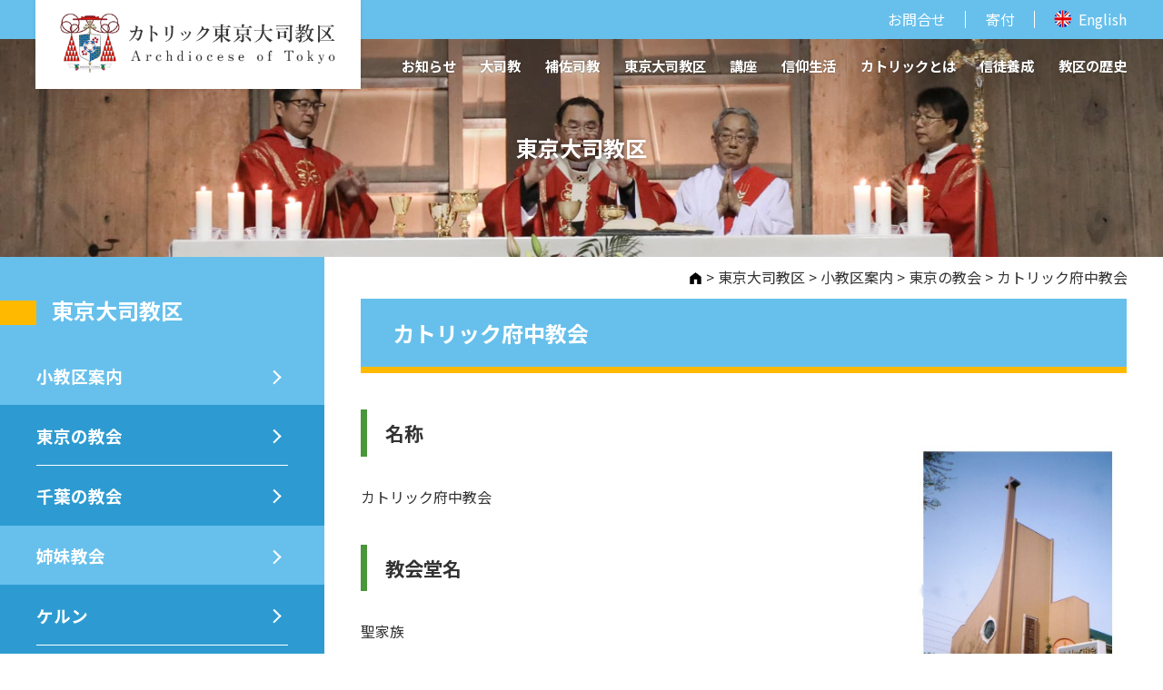

--- FILE ---
content_type: text/html; charset=UTF-8
request_url: https://tokyo.catholic.jp/archdiocese/parishes/tokyo/fuchu/
body_size: 12840
content:

<!DOCTYPE html>
<html lang="ja">
<head>
<!-- Google tag (gtag.js) -->
<script async src="https://www.googletagmanager.com/gtag/js?id=G-1LH2GLWMES"></script>
<script>
  window.dataLayer = window.dataLayer || [];
  function gtag(){dataLayer.push(arguments);}
  gtag('js', new Date());

  gtag('config', 'G-1LH2GLWMES');
</script>
<!-- Google tag (gtag.js) end-->
    <meta charset="UTF-8">
    <meta http-equiv="Pragma" content="no-cache">
<meta http-equiv="Cache-Control" content="no-cache">
    <meta name="viewport" content="width=device-width, initial-scale=1.0, user-scalable=yes, minimum-scale=1.0, maximum-scale=1.0, shrink-to-fit=no">
    <meta http-equiv="X-UA-Compatible" content="ie=edge">
    <meta name="format-detection" content="telephone=no">
<title>カトリック府中教会 | カトリック東京大司教区　ウェブサイト</title>
    <meta name="description" content="カトリック東京大司教区のウェブサイトです。">
    <meta name="keywords" content="イエス,イエズス,キリスト,教会,カトリック">
<meta property="og:type" content="article">
<meta property="og:url" content="https://tokyo.catholic.jp/archdiocese/parishes/tokyo/fuchu/">
<meta property="og:title" content="カトリック府中教会">
<meta property="og:description" content="名称 カトリック府中教会 教会堂名 聖家族 創立年月日 1990年 主任司祭 スダーカル・ヌカポグ P.I.M.E.（ミラノ外国宣教会） 信徒数 804人（2024年12月31日現在） 主日のミサ 土">
<meta property="og:site_name" content="カトリック東京大司教区　ウェブサイト">

<meta property="og:image" content="/wp-content/themes/catholic-tokyo/img/diocese/church/fuchu.jpg">

<meta property="og:locale" content="ja_JP">
<link rel="apple-touch-icon-precomposed" href="https://tokyo.catholic.jp/wp-content/themes/tokyo-jp/images/apple-touch-icon.png">
<link rel="shortcut icon" type="image/x-icon" href="https://tokyo.catholic.jp/wp-content/themes/tokyo-jp/images/favicon_01.png">
<link rel="preconnect" href="https://fonts.googleapis.com">
<link rel="preconnect" href="https://fonts.gstatic.com" crossorigin>
<link href="https://fonts.googleapis.com/css2?family=Noto+Sans+JP:wght@400;700&display=swap" rel="stylesheet">    <link rel="stylesheet" href="https://tokyo.catholic.jp/wp-content/themes/tokyo-jp/aos.css">
<link href="https://maxcdn.bootstrapcdn.com/font-awesome/4.7.0/css/font-awesome.min.css" rel="stylesheet">    <link rel="stylesheet" href="https://tokyo.catholic.jp/wp-content/themes/tokyo-jp/slick.css">
<link rel="stylesheet" href="https://tokyo.catholic.jp/wp-content/themes/tokyo-jp/base.css">
    <link rel="stylesheet" href="https://tokyo.catholic.jp/wp-content/themes/tokyo-jp/module.css?ver=20250214">
<meta name='robots' content='max-image-preview:large' />
	<style>img:is([sizes="auto" i], [sizes^="auto," i]) { contain-intrinsic-size: 3000px 1500px }</style>
	<script type="text/javascript">
/* <![CDATA[ */
window._wpemojiSettings = {"baseUrl":"https:\/\/s.w.org\/images\/core\/emoji\/16.0.1\/72x72\/","ext":".png","svgUrl":"https:\/\/s.w.org\/images\/core\/emoji\/16.0.1\/svg\/","svgExt":".svg","source":{"concatemoji":"https:\/\/tokyo.catholic.jp\/wp-includes\/js\/wp-emoji-release.min.js?ver=cd61bb907e6ca5d31745007f34f09c21"}};
/*! This file is auto-generated */
!function(s,n){var o,i,e;function c(e){try{var t={supportTests:e,timestamp:(new Date).valueOf()};sessionStorage.setItem(o,JSON.stringify(t))}catch(e){}}function p(e,t,n){e.clearRect(0,0,e.canvas.width,e.canvas.height),e.fillText(t,0,0);var t=new Uint32Array(e.getImageData(0,0,e.canvas.width,e.canvas.height).data),a=(e.clearRect(0,0,e.canvas.width,e.canvas.height),e.fillText(n,0,0),new Uint32Array(e.getImageData(0,0,e.canvas.width,e.canvas.height).data));return t.every(function(e,t){return e===a[t]})}function u(e,t){e.clearRect(0,0,e.canvas.width,e.canvas.height),e.fillText(t,0,0);for(var n=e.getImageData(16,16,1,1),a=0;a<n.data.length;a++)if(0!==n.data[a])return!1;return!0}function f(e,t,n,a){switch(t){case"flag":return n(e,"\ud83c\udff3\ufe0f\u200d\u26a7\ufe0f","\ud83c\udff3\ufe0f\u200b\u26a7\ufe0f")?!1:!n(e,"\ud83c\udde8\ud83c\uddf6","\ud83c\udde8\u200b\ud83c\uddf6")&&!n(e,"\ud83c\udff4\udb40\udc67\udb40\udc62\udb40\udc65\udb40\udc6e\udb40\udc67\udb40\udc7f","\ud83c\udff4\u200b\udb40\udc67\u200b\udb40\udc62\u200b\udb40\udc65\u200b\udb40\udc6e\u200b\udb40\udc67\u200b\udb40\udc7f");case"emoji":return!a(e,"\ud83e\udedf")}return!1}function g(e,t,n,a){var r="undefined"!=typeof WorkerGlobalScope&&self instanceof WorkerGlobalScope?new OffscreenCanvas(300,150):s.createElement("canvas"),o=r.getContext("2d",{willReadFrequently:!0}),i=(o.textBaseline="top",o.font="600 32px Arial",{});return e.forEach(function(e){i[e]=t(o,e,n,a)}),i}function t(e){var t=s.createElement("script");t.src=e,t.defer=!0,s.head.appendChild(t)}"undefined"!=typeof Promise&&(o="wpEmojiSettingsSupports",i=["flag","emoji"],n.supports={everything:!0,everythingExceptFlag:!0},e=new Promise(function(e){s.addEventListener("DOMContentLoaded",e,{once:!0})}),new Promise(function(t){var n=function(){try{var e=JSON.parse(sessionStorage.getItem(o));if("object"==typeof e&&"number"==typeof e.timestamp&&(new Date).valueOf()<e.timestamp+604800&&"object"==typeof e.supportTests)return e.supportTests}catch(e){}return null}();if(!n){if("undefined"!=typeof Worker&&"undefined"!=typeof OffscreenCanvas&&"undefined"!=typeof URL&&URL.createObjectURL&&"undefined"!=typeof Blob)try{var e="postMessage("+g.toString()+"("+[JSON.stringify(i),f.toString(),p.toString(),u.toString()].join(",")+"));",a=new Blob([e],{type:"text/javascript"}),r=new Worker(URL.createObjectURL(a),{name:"wpTestEmojiSupports"});return void(r.onmessage=function(e){c(n=e.data),r.terminate(),t(n)})}catch(e){}c(n=g(i,f,p,u))}t(n)}).then(function(e){for(var t in e)n.supports[t]=e[t],n.supports.everything=n.supports.everything&&n.supports[t],"flag"!==t&&(n.supports.everythingExceptFlag=n.supports.everythingExceptFlag&&n.supports[t]);n.supports.everythingExceptFlag=n.supports.everythingExceptFlag&&!n.supports.flag,n.DOMReady=!1,n.readyCallback=function(){n.DOMReady=!0}}).then(function(){return e}).then(function(){var e;n.supports.everything||(n.readyCallback(),(e=n.source||{}).concatemoji?t(e.concatemoji):e.wpemoji&&e.twemoji&&(t(e.twemoji),t(e.wpemoji)))}))}((window,document),window._wpemojiSettings);
/* ]]> */
</script>
<style id='wp-emoji-styles-inline-css' type='text/css'>

	img.wp-smiley, img.emoji {
		display: inline !important;
		border: none !important;
		box-shadow: none !important;
		height: 1em !important;
		width: 1em !important;
		margin: 0 0.07em !important;
		vertical-align: -0.1em !important;
		background: none !important;
		padding: 0 !important;
	}
</style>
<link rel='stylesheet' id='wp-block-library-css' href='https://tokyo.catholic.jp/wp-includes/css/dist/block-library/style.min.css?ver=cd61bb907e6ca5d31745007f34f09c21' type='text/css' media='all' />
<style id='classic-theme-styles-inline-css' type='text/css'>
/*! This file is auto-generated */
.wp-block-button__link{color:#fff;background-color:#32373c;border-radius:9999px;box-shadow:none;text-decoration:none;padding:calc(.667em + 2px) calc(1.333em + 2px);font-size:1.125em}.wp-block-file__button{background:#32373c;color:#fff;text-decoration:none}
</style>
<style id='global-styles-inline-css' type='text/css'>
:root{--wp--preset--aspect-ratio--square: 1;--wp--preset--aspect-ratio--4-3: 4/3;--wp--preset--aspect-ratio--3-4: 3/4;--wp--preset--aspect-ratio--3-2: 3/2;--wp--preset--aspect-ratio--2-3: 2/3;--wp--preset--aspect-ratio--16-9: 16/9;--wp--preset--aspect-ratio--9-16: 9/16;--wp--preset--color--black: #000000;--wp--preset--color--cyan-bluish-gray: #abb8c3;--wp--preset--color--white: #ffffff;--wp--preset--color--pale-pink: #f78da7;--wp--preset--color--vivid-red: #cf2e2e;--wp--preset--color--luminous-vivid-orange: #ff6900;--wp--preset--color--luminous-vivid-amber: #fcb900;--wp--preset--color--light-green-cyan: #7bdcb5;--wp--preset--color--vivid-green-cyan: #00d084;--wp--preset--color--pale-cyan-blue: #8ed1fc;--wp--preset--color--vivid-cyan-blue: #0693e3;--wp--preset--color--vivid-purple: #9b51e0;--wp--preset--gradient--vivid-cyan-blue-to-vivid-purple: linear-gradient(135deg,rgba(6,147,227,1) 0%,rgb(155,81,224) 100%);--wp--preset--gradient--light-green-cyan-to-vivid-green-cyan: linear-gradient(135deg,rgb(122,220,180) 0%,rgb(0,208,130) 100%);--wp--preset--gradient--luminous-vivid-amber-to-luminous-vivid-orange: linear-gradient(135deg,rgba(252,185,0,1) 0%,rgba(255,105,0,1) 100%);--wp--preset--gradient--luminous-vivid-orange-to-vivid-red: linear-gradient(135deg,rgba(255,105,0,1) 0%,rgb(207,46,46) 100%);--wp--preset--gradient--very-light-gray-to-cyan-bluish-gray: linear-gradient(135deg,rgb(238,238,238) 0%,rgb(169,184,195) 100%);--wp--preset--gradient--cool-to-warm-spectrum: linear-gradient(135deg,rgb(74,234,220) 0%,rgb(151,120,209) 20%,rgb(207,42,186) 40%,rgb(238,44,130) 60%,rgb(251,105,98) 80%,rgb(254,248,76) 100%);--wp--preset--gradient--blush-light-purple: linear-gradient(135deg,rgb(255,206,236) 0%,rgb(152,150,240) 100%);--wp--preset--gradient--blush-bordeaux: linear-gradient(135deg,rgb(254,205,165) 0%,rgb(254,45,45) 50%,rgb(107,0,62) 100%);--wp--preset--gradient--luminous-dusk: linear-gradient(135deg,rgb(255,203,112) 0%,rgb(199,81,192) 50%,rgb(65,88,208) 100%);--wp--preset--gradient--pale-ocean: linear-gradient(135deg,rgb(255,245,203) 0%,rgb(182,227,212) 50%,rgb(51,167,181) 100%);--wp--preset--gradient--electric-grass: linear-gradient(135deg,rgb(202,248,128) 0%,rgb(113,206,126) 100%);--wp--preset--gradient--midnight: linear-gradient(135deg,rgb(2,3,129) 0%,rgb(40,116,252) 100%);--wp--preset--font-size--small: 13px;--wp--preset--font-size--medium: 20px;--wp--preset--font-size--large: 36px;--wp--preset--font-size--x-large: 42px;--wp--preset--spacing--20: 0.44rem;--wp--preset--spacing--30: 0.67rem;--wp--preset--spacing--40: 1rem;--wp--preset--spacing--50: 1.5rem;--wp--preset--spacing--60: 2.25rem;--wp--preset--spacing--70: 3.38rem;--wp--preset--spacing--80: 5.06rem;--wp--preset--shadow--natural: 6px 6px 9px rgba(0, 0, 0, 0.2);--wp--preset--shadow--deep: 12px 12px 50px rgba(0, 0, 0, 0.4);--wp--preset--shadow--sharp: 6px 6px 0px rgba(0, 0, 0, 0.2);--wp--preset--shadow--outlined: 6px 6px 0px -3px rgba(255, 255, 255, 1), 6px 6px rgba(0, 0, 0, 1);--wp--preset--shadow--crisp: 6px 6px 0px rgba(0, 0, 0, 1);}:where(.is-layout-flex){gap: 0.5em;}:where(.is-layout-grid){gap: 0.5em;}body .is-layout-flex{display: flex;}.is-layout-flex{flex-wrap: wrap;align-items: center;}.is-layout-flex > :is(*, div){margin: 0;}body .is-layout-grid{display: grid;}.is-layout-grid > :is(*, div){margin: 0;}:where(.wp-block-columns.is-layout-flex){gap: 2em;}:where(.wp-block-columns.is-layout-grid){gap: 2em;}:where(.wp-block-post-template.is-layout-flex){gap: 1.25em;}:where(.wp-block-post-template.is-layout-grid){gap: 1.25em;}.has-black-color{color: var(--wp--preset--color--black) !important;}.has-cyan-bluish-gray-color{color: var(--wp--preset--color--cyan-bluish-gray) !important;}.has-white-color{color: var(--wp--preset--color--white) !important;}.has-pale-pink-color{color: var(--wp--preset--color--pale-pink) !important;}.has-vivid-red-color{color: var(--wp--preset--color--vivid-red) !important;}.has-luminous-vivid-orange-color{color: var(--wp--preset--color--luminous-vivid-orange) !important;}.has-luminous-vivid-amber-color{color: var(--wp--preset--color--luminous-vivid-amber) !important;}.has-light-green-cyan-color{color: var(--wp--preset--color--light-green-cyan) !important;}.has-vivid-green-cyan-color{color: var(--wp--preset--color--vivid-green-cyan) !important;}.has-pale-cyan-blue-color{color: var(--wp--preset--color--pale-cyan-blue) !important;}.has-vivid-cyan-blue-color{color: var(--wp--preset--color--vivid-cyan-blue) !important;}.has-vivid-purple-color{color: var(--wp--preset--color--vivid-purple) !important;}.has-black-background-color{background-color: var(--wp--preset--color--black) !important;}.has-cyan-bluish-gray-background-color{background-color: var(--wp--preset--color--cyan-bluish-gray) !important;}.has-white-background-color{background-color: var(--wp--preset--color--white) !important;}.has-pale-pink-background-color{background-color: var(--wp--preset--color--pale-pink) !important;}.has-vivid-red-background-color{background-color: var(--wp--preset--color--vivid-red) !important;}.has-luminous-vivid-orange-background-color{background-color: var(--wp--preset--color--luminous-vivid-orange) !important;}.has-luminous-vivid-amber-background-color{background-color: var(--wp--preset--color--luminous-vivid-amber) !important;}.has-light-green-cyan-background-color{background-color: var(--wp--preset--color--light-green-cyan) !important;}.has-vivid-green-cyan-background-color{background-color: var(--wp--preset--color--vivid-green-cyan) !important;}.has-pale-cyan-blue-background-color{background-color: var(--wp--preset--color--pale-cyan-blue) !important;}.has-vivid-cyan-blue-background-color{background-color: var(--wp--preset--color--vivid-cyan-blue) !important;}.has-vivid-purple-background-color{background-color: var(--wp--preset--color--vivid-purple) !important;}.has-black-border-color{border-color: var(--wp--preset--color--black) !important;}.has-cyan-bluish-gray-border-color{border-color: var(--wp--preset--color--cyan-bluish-gray) !important;}.has-white-border-color{border-color: var(--wp--preset--color--white) !important;}.has-pale-pink-border-color{border-color: var(--wp--preset--color--pale-pink) !important;}.has-vivid-red-border-color{border-color: var(--wp--preset--color--vivid-red) !important;}.has-luminous-vivid-orange-border-color{border-color: var(--wp--preset--color--luminous-vivid-orange) !important;}.has-luminous-vivid-amber-border-color{border-color: var(--wp--preset--color--luminous-vivid-amber) !important;}.has-light-green-cyan-border-color{border-color: var(--wp--preset--color--light-green-cyan) !important;}.has-vivid-green-cyan-border-color{border-color: var(--wp--preset--color--vivid-green-cyan) !important;}.has-pale-cyan-blue-border-color{border-color: var(--wp--preset--color--pale-cyan-blue) !important;}.has-vivid-cyan-blue-border-color{border-color: var(--wp--preset--color--vivid-cyan-blue) !important;}.has-vivid-purple-border-color{border-color: var(--wp--preset--color--vivid-purple) !important;}.has-vivid-cyan-blue-to-vivid-purple-gradient-background{background: var(--wp--preset--gradient--vivid-cyan-blue-to-vivid-purple) !important;}.has-light-green-cyan-to-vivid-green-cyan-gradient-background{background: var(--wp--preset--gradient--light-green-cyan-to-vivid-green-cyan) !important;}.has-luminous-vivid-amber-to-luminous-vivid-orange-gradient-background{background: var(--wp--preset--gradient--luminous-vivid-amber-to-luminous-vivid-orange) !important;}.has-luminous-vivid-orange-to-vivid-red-gradient-background{background: var(--wp--preset--gradient--luminous-vivid-orange-to-vivid-red) !important;}.has-very-light-gray-to-cyan-bluish-gray-gradient-background{background: var(--wp--preset--gradient--very-light-gray-to-cyan-bluish-gray) !important;}.has-cool-to-warm-spectrum-gradient-background{background: var(--wp--preset--gradient--cool-to-warm-spectrum) !important;}.has-blush-light-purple-gradient-background{background: var(--wp--preset--gradient--blush-light-purple) !important;}.has-blush-bordeaux-gradient-background{background: var(--wp--preset--gradient--blush-bordeaux) !important;}.has-luminous-dusk-gradient-background{background: var(--wp--preset--gradient--luminous-dusk) !important;}.has-pale-ocean-gradient-background{background: var(--wp--preset--gradient--pale-ocean) !important;}.has-electric-grass-gradient-background{background: var(--wp--preset--gradient--electric-grass) !important;}.has-midnight-gradient-background{background: var(--wp--preset--gradient--midnight) !important;}.has-small-font-size{font-size: var(--wp--preset--font-size--small) !important;}.has-medium-font-size{font-size: var(--wp--preset--font-size--medium) !important;}.has-large-font-size{font-size: var(--wp--preset--font-size--large) !important;}.has-x-large-font-size{font-size: var(--wp--preset--font-size--x-large) !important;}
:where(.wp-block-post-template.is-layout-flex){gap: 1.25em;}:where(.wp-block-post-template.is-layout-grid){gap: 1.25em;}
:where(.wp-block-columns.is-layout-flex){gap: 2em;}:where(.wp-block-columns.is-layout-grid){gap: 2em;}
:root :where(.wp-block-pullquote){font-size: 1.5em;line-height: 1.6;}
</style>
<link rel="https://api.w.org/" href="https://tokyo.catholic.jp/wp-json/" /><link rel="alternate" title="JSON" type="application/json" href="https://tokyo.catholic.jp/wp-json/wp/v2/pages/16290" /><link rel="EditURI" type="application/rsd+xml" title="RSD" href="https://tokyo.catholic.jp/xmlrpc.php?rsd" />

<link rel="canonical" href="https://tokyo.catholic.jp/archdiocese/parishes/tokyo/fuchu/" />
<link rel='shortlink' href='https://tokyo.catholic.jp/?p=16290' />
<link rel="alternate" title="oEmbed (JSON)" type="application/json+oembed" href="https://tokyo.catholic.jp/wp-json/oembed/1.0/embed?url=https%3A%2F%2Ftokyo.catholic.jp%2Farchdiocese%2Fparishes%2Ftokyo%2Ffuchu%2F" />
<link rel="alternate" title="oEmbed (XML)" type="text/xml+oembed" href="https://tokyo.catholic.jp/wp-json/oembed/1.0/embed?url=https%3A%2F%2Ftokyo.catholic.jp%2Farchdiocese%2Fparishes%2Ftokyo%2Ffuchu%2F&#038;format=xml" />
</head>
<body>
    <div class="wrap" id="pagetop">
        <header class="header js-header">
            <div class="header__inner">
                <h1 class="header__logo">
                    <a href="/">
                        <img src="https://tokyo.catholic.jp/wp-content/themes/tokyo-jp/images/logo_01.png" alt="カトリック東京大司教区 Archdiocese of Tokyo" class="header__logo__pc">
                        <img src="https://tokyo.catholic.jp/wp-content/themes/tokyo-jp/images/logo_01_sp.png" alt="" class="header__logo__sp">
                    </a>
                <!-- /.header__logo --></h1>
                <div class="header__top">
                    <div class="header__top__inner">
                        <ul class="header__top__nav">
                            <li class="header__top__nav__item">
                                <a href="/contact/">お問合せ</a>
                            </li>
                            <li class="header__top__nav__item">
                                <a href="/archdiocese/donation/">寄付</a>
                            </li>
                            <li class="header__top__nav__item header__top__nav__item--en">
                                <a href="/en/">English</a>
                            </li>
                        </ul>
                    </div>
                <!-- /.header__top --></div>
                <div class="header__nav">
                    <ul class="header__nav__inner">
                        <li class="header__nav__item">
                            <a href="/info/">
                                お知らせ
                            </a>
                     <div class="header__subNav">
                                <div class="header__subNav__inner">
                                    <p class="header__subNav__ttl">お知らせ</p>
                                    <ul class="header__subNav__list">
                                        <li class="header__subNav__list__item">
                                            <a href="/info/diocese/">
                                                教区からのお知らせ
                                            </a>
                                        </li>
                                        <li class="header__subNav__list__item">
                                            <a href="/info/news/">
                                                教区ニュース
                                            </a>
                                        </li>
                                        </li>
                                        <li class="header__subNav__list__item">
                                            <a href="/info/tangible/">
                                                Tangible(生涯養成委員会)
                                            </a>
                                        </li>
                                        <li class="header__subNav__list__item">
                                            <a href="/info/e-vivid/">
                                                e-vivid
                                            </a>
                                        </li>
                                        <li class="header__subNav__list__item">
                                            <a href="/info/schedule/">
                                                年間⾏事
                                            </a>
                                        </li>
                                        <li class="header__subNav__list__item">
                                            <a href="/info/movie/">
                                                動画
                                            </a>
                                        </li>
                                        </li>
                                        <li class="header__subNav__list__item">
                                            <a href="/info/disaster/">
                                                コロナ災害対応
                                            </a>
                                        </li>
                                    </ul>
                                </div>
                            <!-- /.header__subNav --></div>
                        </li>
                        <li class="header__nav__item">
                            <a href="/archbishop/">
                                大司教
                            </a>
                      <div class="header__subNav">
                                <div class="header__subNav__inner">
                                    <p class="header__subNav__ttl">大司教</p>
                                    <ul class="header__subNav__list">
                                        <li class="header__subNav__list__item">
                                            <a href="/archbishop/34015/">
                                                プロフィール・紋章
                                            </a>
                                        </li>
                                        <li class="header__subNav__list__item">
                                            <a href="/archbishop/message/">
                                                メッセージ・説教
                                            </a>
                                        </li>
                                        </li>
                                        <li class="header__subNav__list__item">
                                            <a href="/archbishop/weekly/">
                                                週刊⼤司教
                                            </a>
                                        </li>
                                    </ul>
                                </div>
                            <!-- /.header__subNav --></div>
                        </li>
                       <li class="header__nav__item">
                            <a href="/auxiliary-bishop/">
                                補佐司教
                            </a>
                        </li>
                        <li class="header__nav__item">
                            <a href="/archdiocese/">
                                東京大司教区
                            </a>
                            <div class="header__subNav">
                                <div class="header__subNav__inner">
                                    <p class="header__subNav__ttl">東京大司教区</p>
                                    <ul class="header__subNav__list">
                                        <li class="header__subNav__list__item">
                                            <a href="/archdiocese/parishes/">
                                                ⼩教区案内
                                            </a>
                                         <ul class="header__subNav2">
                                                <li class="header__subNav3__item">
                                                    <a href="/archdiocese/parishes/tokyo/">
                                                        東京の教会
                                                    </a>
                                                </li>
                                                <li class="header__subNav3__item">
                                                    <a href="/archdiocese/parishes/chiba/">
                                                        千葉の教会
                                                    </a>
                                                </li>
                                            </ul>
                                        </li>
                                        <li class="header__subNav__list__item">
                                            <a href="/archdiocese/sister-churches/">
                                                姉妹教会
                                            </a>
                                            <ul class="header__subNav2">
                                                <li class="header__subNav3__item">
                                                    <a href="/archdiocese/sister-churches/koln/">
                                                        ケルン
                                                    </a>
                                                </li>
                                                <li class="header__subNav3__item">
                                                    <a href="/archdiocese/sister-churches/myanmar/">
                                                        ミャンマー
                                                    </a>
                                                </li>
                                            </ul>
                                        </li>
                                        <li class="header__subNav__list__item">
                                            <a href="/archdiocese/committees/">
                                                各委員会
                                            </a>
                                        </li>
                                        <li class="header__subNav__list__item">
                                            <a href="/archdiocese/kindergarten/">
                                                幼稚園
                                            </a>
                                        </li>
                                        <li class="header__subNav__list__item">
                                            <a href="/archdiocese/cemeteries/">
                                                墓地
                                            </a>
                                        </li>
                                        <li class="header__subNav__list__item">
                                            <a href="/archdiocese/donation/">
                                                寄付
                                            </a>
                                        </li>
                                        <li class="header__subNav__list__item">
                                            <a href="/archdiocese/cathedral/">
                                                カテドラル
                                            </a>
                                        </li>
                                    </ul>
                                </div>
                            <!-- /.header__subNav --></div>
                        </li>
                       <li class="header__nav__item">
                            <a href="/seminars/">
                                講座
                            </a>
                        </li>
                        <li class="header__nav__item">
                            <a href="/religious-life/">
                                信仰生活
                            </a>
                           <div class="header__subNav">
                                <div class="header__subNav__inner">
                                    <p class="header__subNav__ttl">信仰生活</p>
                                    <ul class="header__subNav__list">
                                        <li class="header__subNav__list__item">
                                            <a href="/religious-life/prayer-guide/">
                                                祈りのガイド
                                            </a>
                                        </li>
                                        </li>
                                        <li class="header__subNav__list__item">
                                            <a href="/religious-life/procedures/">
                                                諸⼿続
                                            </a>
                                        </li>
                                         <li class="header__subNav__list__item">
                                            <a href="/religious-life/suppots/">
                                                こんなことで困ったら？
                                            </a>
                                        </li>
                                    </ul>
                                </div>
                            <!-- /.header__subNav --></div>
                        </li>
                        <li class="header__nav__item">
                            <a href="/catholic/">
                                カトリックとは
                            </a>
                         <div class="header__subNav">
                                <div class="header__subNav__inner">
                                    <p class="header__subNav__ttl">カトリックとは</p>
                                    <ul class="header__subNav__list">
                                        <li class="header__subNav__list__item">
                                            <a href="/catholic/jesus/">
                                                イエスって？
                                            </a>
                                        </li>
                                        <li class="header__subNav__list__item">
                                            <a href="/catholic/god/">
                                                神って？
                                            </a>
                                        </li>
                                        </li>
                                        <li class="header__subNav__list__item">
                                            <a href="/catholic/catholic-church/">
                                                カトリック教会って？
                                            </a>
                                        </li>
                                         <li class="header__subNav__list__item">
                                            <a href="/catholic/faq/">
                                                Q&A
                                            </a>
                                        </li>
                                         <li class="header__subNav__list__item">
                                            <a href="/catholic/link/">
                                                リンク
                                            </a>
                                        </li>
                                    </ul>
                                </div>
                            <!-- /.header__subNav --></div>
                        </li>
                        <li class="header__nav__item">
                            <a href="/faith-development/">
                                信徒養成
                            </a>
                     <div class="header__subNav">
                                <div class="header__subNav__inner">
                                    <p class="header__subNav__ttl">信徒養成</p>
                                    <ul class="header__subNav__list">
                                        <li class="header__subNav__list__item">
                                            <a href="/faith-development/application/">
                                                応募要項
                                            </a>
                                        </li>
                                         <li class="header__subNav__list__item">
                                            <a href="/faith-development/catechistas/">
                                                カテキスタ紹介
                                            </a>
                                        </li>
                                           <li class="header__subNav__list__item">
                                            <a href="/faith-development/voice/">
                                                声
                                            </a>
                                        </li>
                                         <li class="header__subNav__list__item">
                                            <a href="/faith-development/movie/">
                                                動画
                                            </a>
                                        </li>
                                         <li class="header__subNav__list__item">
                                            <a href="/faith-development/archives/">
                                                アーカイブ
                                            </a>
                                        </li>
                                    </ul>
                                </div>
                            <!-- /.header__subNav --></div>
                        </li>
                        <li class="header__nav__item">
                            <a href="/history/">
                                教区の歴史
                            </a>
                            <div class="header__subNav">
                                <div class="header__subNav__inner">
                                    <p class="header__subNav__ttl">教区の歴史</p>
                                    <ul class="header__subNav__list">
                                        <li class="header__subNav__list__item">
                                            <a href="/history/diocesan-administrators/">
                                                歴代教区⻑
                                            </a>
                                           </li>
                                        <li class="header__subNav__list__item">
                                            <a href="/history/pilgrimage/">
                                                東京の巡礼地
                                            </a>
                                        </li>
                                        <li class="header__subNav__list__item">
                                            <a href="/history/martyrs/">
                                                ⼈ －殉教者－
                                            </a>
                                            <ul class="header__subNav2">
                                                <li class="header__subNav3__item">
                                                    <a href="/history/martyrs/kibe/">
                                                        ペトロ・カスイ岐部神父
                                                    </a>
                                                </li>
                                                <li class="header__subNav3__item">
                                                    <a href="/history/martyrs/hara/">
                                                        ヨハネ原主水
                                                    </a>
                                                </li>
                                            </ul>
                                        </li>
                                        <li class="header__subNav__list__item">
                                            <a href="/library/">
                                                ライブラリ
                                            </a>
                                        </li>
                                     </ul>
                                </div>
                            <!-- /.header__subNav --></div>
                        </li>
                    <!-- /.header__nav__inner --></ul>
                <!-- /.header__nav --></div>
                <p class="header__menu">
                    <a href="javascript:;" class="header__menu__hamburger js-toggleMenu">
                        <span></span>
                        <span></span>
                        <span class="header__menu__hamburger__text"></span>
                    </a>
                <!-- /.header__menu --></p>
            <!-- /.header__inner --></div>
        <!-- /.header --></header>
        <main class="content">


<div class="mv2">
    <p class="mv2__txt">
        東京大司教区
    </p>
    <div class="mv2__img">
        <img src="https://tokyo.catholic.jp/wp-content/themes/tokyo-jp/images/mv2_img_003.jpg" alt="" class="img-fit">
    </div>


<!-- /.mv2 --></div>

            <div class="content__inner">


                <div class="main">

                    <div class="breadcrumbs-wrap">
                        <div class="breadcrumbs">
                              <a title="カトリック東京大司教区　ウェブサイトへ行く" href="https://tokyo.catholic.jp" class="home">HOME</a> &gt; <a title="東京大司教区へ行く" href="https://tokyo.catholic.jp/archdiocese/" class="post post-page">東京大司教区</a> &gt; <a title="⼩教区案内へ行く" href="https://tokyo.catholic.jp/archdiocese/parishes/" class="post post-page">⼩教区案内</a> &gt; <a title="東京の教会へ行く" href="https://tokyo.catholic.jp/archdiocese/parishes/tokyo/" class="post post-page">東京の教会</a> &gt; カトリック府中教会</div>
                    <!-- /.breadcrumbs-wrap --></div>



                    <div class="main__inner">
                        <div class="ttl4">
                            <h2 class="ttl4__main">カトリック府中教会</h2>
                        </div>
                        <div class="article">
<div id="toc_content"><div id="toc_content"><p><img decoding="async" style="margin: 40px 10px 10px 0" src="/wp-content/themes/catholic-tokyo/img/diocese/church/fuchu.jpg" width="220" align="right" border="0" hspace="0" vspace="0" /></p>
<h3>名称</h3>
<p>カトリック府中教会</p>
<h3>教会堂名</h3>
<p>聖家族</p>
<h3>創立年月日</h3>
<p>1990年</p>
<h3>主任司祭</h3>
<p>スダーカル・ヌカポグ P.I.M.E.（ミラノ外国宣教会）</p>
<h3>信徒数</h3>
<p>804人（2024年12月31日現在）</p>
<h3>主日のミサ</h3>
<p>土曜日：16:30　<br />
日曜日：10:00</p>
<h3>週日のミサ</h3>
<p>金曜日 9:30</p>
<h3>宣教協力体</h3>
<p>多摩東</p>
<h3>教会学校</h3>
<p>第2, ４日曜日11:30～12:30</p>
<h3>講座</h3>
<h4>聖書勉強会</h4>
<p>金曜日　10:15-11:15</p>
<h4>入門講座</h4>
<p>第2, 4日曜日11:30～12:30</p>
<h3>福祉活動</h3>
<p>こども食堂　第2土曜日11:30～13:30<br />
こども学習支援　第2、４土曜日13：30～15:30</p>
<h3>諸活動</h3>
<p>テゼの集い 再開準備中</p>
<h3>住所</h3>
<p>〒183-0055　東京都府中市府中町1-40-11　[<a href="https://www.google.co.jp/maps/place/%E3%82%AB%E3%83%88%E3%83%AA%E3%83%83%E3%82%AF%E5%BA%9C%E4%B8%AD%E6%95%99%E4%BC%9A/@35.67747,139.479742,17z/data=!3m1!4b1!4m2!3m1!1s0x6018e4f90b31aa85:0xdc69285659df3cb4" target="_blank" rel="noopener noreferrer">Google地図</a>]</p>
<h3>電話</h3>
<p>042-361-9888</p>
<h3>Fax</h3>
<p>042-369-3863</p>
<h3>ホームページ</h3>
<p><a href="https://www.catholicfuchuchurch.com/">https://www.catholicfuchuchurch.com/</a></p>
<h3>身障者設備</h3>
<p>トイレ、階段リフト</p>
<h3>交通案内</h3>
<h4>電車 + 徒歩の場合</h4>
<p>京王線「府中駅」より、徒歩10分。</p>
<h4>バスご利用の場合</h4>
<p>以下いずれも、「農業高校」下車　すぐ</p>
<p>【京王線「府中駅」より】 2番のりば　京王バス　寺91系統　“国分寺駅南口行き” 　<br />
【国分寺駅より】 南口2番のりば　京王バス　寺91系統　“府中駅行き”　</p>
<h3>歴史</h3>
<p>府中教会は1978年7月16日にミラノ外国宣教会の本部付属の聖堂として献堂され、1990年にミラノ外国宣教会が東京教区から委託を受け小教区となりました。 国指定の天然記念物である馬場大門けやき並木を抜けた閑静な住宅街に建ち、修道会の建物という特性を生かし、静かな環境で黙想会が行われ、多くの信徒が祈りを捧げています。</p></div></div>                        <!-- /.article --></div>

                        <ul class="sns sns--center">
                            <li class="sns__item sns__item--facebook">
                                <a href="http://www.facebook.com/share.php?u=https://tokyo.catholic.jp/archdiocese/parishes/tokyo/fuchu/" onclick="window.open(encodeURI(decodeURI(this.href)), 'FbWindow', 'width=554, height=470, menubar=no, toolbar=no, scrollbars=yes'); return false;" rel="nofollow">
                                    Share
                                </a>
                            </li>
                            <li class="sns__item sns__item--twitter">
                                <a href="http://twitter.com/share?text=ツイート文&url=https://tokyo.catholic.jp/archdiocese/parishes/tokyo/fuchu/" onClick="window.open(encodeURI(decodeURI(this.href)), 'TwWindow', 'width=650, height=470, personalbar=0, toolbar=0, scrollbars=1, sizable=1'); return false;" rel="nofollow">
                                    Tweet
                                </a>
                            </li>
                            <li class="sns__item sns__item--line">
                                <a href="https://line.naver.jp/R/msg/text/?カトリック府中教会 https://tokyo.catholic.jp/archdiocese/parishes/tokyo/fuchu/" rel="nofollow" target="blank">
                                    LINE
                                </a>
                            </li>
                        </ul>

                    <!-- /.main__inner --></div>

                <!-- /.main --></div>


<div class="side">
    <div class="side__inner">
    <dl class="side__nav">
        <dt>
            <a href="/archdiocese/">
                東京大司教区
            </a>
        </dt>
        <dd>
            <ul class="side__nav__list">
                <li>
                    <a href="/archdiocese/parishes/">⼩教区案内</a>
                   <ul class="side__subNav">
                        <li>
                            <a href="/archdiocese/parishes/tokyo/">
                                東京の教会
                            </a>
                          </li>
                            <li>
                            <a href="/archdiocese/parishes/chiba/">
                                千葉の教会
                            </a>
                            </li>
                         </ul>
                    </li>
                    <li>
                    <a href="/archdiocese/sister-churches/">姉妹教会</a>
                   <ul class="side__subNav">
                        <li>
                            <a href="/archdiocese/sister-churches/koln/">
                                ケルン
                            </a>
                          </li>
                            <li>
                            <a href="/archdiocese/sister-churches/myanmar/">
                                ミャンマー
                            </a>
                            </li>
                         </ul>
                    </li>
                    <li>
                    <a href="/archdiocese/committees/">各委員会</a>
                </li>
                    <li>
                    <a href="/archdiocese/kindergarten/">幼稚園</a>
                </li>
                    <li>
                    <a href="/archdiocese/cemeteries/">墓地</a>
                </li>
                    <li>
                    <a href="/archdiocese/donation/">寄付</a>
                </li>
                  <li>
                    <a href="/archdiocese/cathedral/">カテドラル</a>
                </li>
              </ul>
        </dd>
    <!-- /.side__nav --></dl>
    

    <div class="side__search">
        <div class="search">
            <dl class="search__inner">
                <dt class="search__ttl">サイト内で検索</dt>
                <dd class="search__form">
                    <form method="get" action="https://tokyo.catholic.jp/">
                        <input type="text" name="s" id="s" placeholder="キーワードを入力"/>
                    </form>
                </dd>
            </dl>
        </div>
    <!-- /.side__search --></div>

    <div class="side__banner">
        <ul class="side__banner__list">
            <li class="side__banner__list__item side__banner__list__item--weekly">
                <div class="side__banner__list__img">
                    <img src="https://tokyo.catholic.jp/wp-content/themes/tokyo-jp/images/side_img_001.jpg" alt="" class="img-fit">
                </div>
                <a href="/archbishop/weekly/">
                    <span>週刊大司教</span>
                </a>
            </li>
            <li class="side__banner__list__item">
                <div class="side__banner__list__img">
                    <img src="https://tokyo.catholic.jp/wp-content/themes/tokyo-jp/images/side_img_002.jpg" alt="" class="img-fit">
                </div>
                <a href="/info/diocese/41190/">
                    宣教司牧⽅針 解き明かし<br>
                    菊地⼤司教による解説動画
                </a>
            </li>
            <li class="side__banner__list__item">
                <div class="side__banner__list__img">
                    <img src="https://tokyo.catholic.jp/wp-content/themes/tokyo-jp/images/side_img_003.jpg" alt="" class="img-fit">
                </div>
                <a href="/info/disaster/40770/">
                    現在の東京教区における<br>
                    感染症への対応
                </a>
            </li>
            <li class="side__banner__list__item">
                <div class="side__banner__list__img">
                    <img src="https://tokyo.catholic.jp/wp-content/themes/tokyo-jp/images/side_img_004.jpg" alt="" class="img-fit">
                </div>
                <a href="/catholic/faq/">
                    Q&amp;A
                </a>
            </li>
            <li class="side__banner__list__item">
                <div class="side__banner__list__img">
                    <img src="https://tokyo.catholic.jp/wp-content/themes/tokyo-jp/images/side_img_005.jpg" alt="" class="img-fit">
                </div>
                <a href="/info/diocese/42734/">
                    シノドス<br>
                    （世界代表司教会議）
                </a>
            </li>

            <li class="side__banner__list__item side__banner__list__item--left">
                <div class="side__banner__list__img">
                    <img src="https://tokyo.catholic.jp/wp-content/themes/tokyo-jp/images/side_img_appointed.jpg" alt="菊地大司教、枢機卿に任命" class="img-fit">
                </div>
                <p align="left"><a href="/info/diocese/50602/">菊地大司教、枢機卿に任命</a></p>
            </li>

            <li class="side__banner__list__item">
                <div class="side__banner__list__img">
                    <img src="https://tokyo.catholic.jp/wp-content/themes/tokyo-jp/images/side_img_leo14.jpg" alt="新教皇選出レオ十四世" class="img-fit">
                </div>
                <a href="/info/diocese/51462/">新教皇選出<br>レオ十四世<br></a>
            </li>

            <li class="side__banner__list__item">
                <div class="side__banner__list__img">
                    <img src="https://tokyo.catholic.jp/wp-content/themes/tokyo-jp/images/side_img_sns_warning.jpg" alt="注意喚起　菊地枢機卿を装ったSNSアカウント からの寄付依頼に関して" class="img-fit">
                </div>
                <a href="/info/diocese/51557/"></a>
            </li>

 <li class="side__banner__list__item">
                                    <div class="side__banner__list__img">
                                        <img src="https://tokyo.catholic.jp/wp-content/themes/tokyo-jp/images/side_img_christmas.jpg" alt="降誕祭　菊地枢機卿メッセージ" class="img-fit">
                                    </div>
                                    <a href="/archbishop/message/52083/">降誕祭<br>菊地枢機卿<br>メッセージ<br></a></li>
        </ul>
    <!-- /.side__banner --></div>

<!-- /.side__inner --></div>
<!-- /.side --></div>


            <!-- /.content__inner --></div>

        <!-- /.content --></main>


<div class="pagetop js-pagetop">
            <div class="pagetop__inner js-pagetop__inner">
                <a href="#pagetop" class="js-pagetop__trigger">PAGE TOP</a>
            </div>
        </div>




        <footer class="footer">
            <div class="footer__inner">

                <div class="footer__navs">
                    <div class="footer__nav">
                        <h2 class="footer__nav__ttl"><a href="/info/">お知らせ</a></h2>
                        <ul class="footer__nav__list">
                            <li class="footer__nav__list__item">
                                <a href="/info/diocese/">教区からのお知らせ</a>
                            </li>
                            <li class="footer__nav__list__item">
                                <a href="/info/news/">教区ニュース</a>
                            </li>
                            <li class="footer__nav__list__item">
                                <a href="/info/tangible/">Tangible(生涯養成委員会)</a>
                            </li>
                            <li class="footer__nav__list__item">
                                <a href="/info/e-vivid/">e-vivid</a>
                            </li>
                            <li class="footer__nav__list__item">
                                <a href="/info/schedule/">年間⾏事</a>
                            </li>
                            <li class="footer__nav__list__item">
                                <a href="/info/movie/">動画</a>
                            </li>
                            <li class="footer__nav__list__item">
                                <a href="/info/disaster/">コロナ災害対応</a>
                            </li>
                        <!-- /.footer__nav__list --></ul>
                    <!-- /.footer__nav --></div>

                    <div class="footer__nav">
                        <h2 class="footer__nav__ttl"><a href="/archbishop/">⼤司教</a></h2>
                        <ul class="footer__nav__list">
                            <li class="footer__nav__list__item">
                                <a href="/archbishop/34015/">プロフィール・紋章</a>
                            </li>
                            <li class="footer__nav__list__item">
                                <a href="/archbishop/message/">メッセージ・説教</a>
                            </li>
                            <li class="footer__nav__list__item">
                                <a href="/archbishop/weekly/">週刊⼤司教</a>
                            </li>
                        <!-- /.footer__nav__list --></ul>
                        <h2 class="footer__nav__ttl"><a href="/auxiliary-bishop/">補佐司教</a></h2>
                    <!-- /.footer__nav --></div>

                    <div class="footer__nav">
                        <h2 class="footer__nav__ttl"><a href="/archdiocese/">東京⼤司教区</a></h2>
                        <ul class="footer__nav__list">
                            <li class="footer__nav__list__item">
                                <a href="/archdiocese/parishes/">⼩教区案内</a>
                        <ul class="footer__subNav">
                        <li class="footer__subNav__item">
                        <a href="/archdiocese/parishes/tokyo/">東京の教会</a>
                        </li>
                        <li class="footer__subNav__item">
                        <a href="/archdiocese/parishes/chiba/">千葉の教会</a>
                        </li>
                                </ul>
                            </li>
                            <li class="footer__nav__list__item">
                                <a href="/archdiocese/sister-churches/">姉妹教会</a>
                                <ul class="footer__subNav">
                                    <li class="footer__subNav__item">
                                        <a href="/archdiocese/sister-churches/koln/">ケルン</a>
                                    </li>
                                    <li class="footer__subNav__item">
                                        <a href="/archdiocese/sister-churches/myanmar/">ミャンマー</a>
                                    </li>
                                </ul>
                            </li>
                            <li class="footer__nav__list__item">
                                <a href="/archdiocese/committees/">各委員会</a>
                            </li>
                            <li class="footer__nav__list__item">
                                <a href="/archdiocese/kindergarten/">幼稚園</a>
                            </li>
                            <li class="footer__nav__list__item">
                                <a href="/archdiocese/cemeteries/">墓地</a>
                            </li>
                            <li class="footer__nav__list__item">
                                <a href="/archdiocese/donation/">寄付</a>
                            </li>
                            <li class="footer__nav__list__item">
                                <a href="/archdiocese/cathedral/">カテドラル</a>
                            </li>
                        <!-- /.footer__nav__list --></ul>
                    <!-- /.footer__nav --></div>

                    <div class="footer__nav">
                        <h2 class="footer__nav__ttl"><a href="/seminars/">講座</a></h2>
                        
                        <h2 class="footer__nav__ttl"><a href="/religious-life/">信仰⽣活</a></h2>
                        <ul class="footer__nav__list">
                            <li class="footer__nav__list__item">
                                <a href="/religious-life/prayer-guide/">祈りのガイド</a>
                            </li>
                            <li class="footer__nav__list__item">
                                <a href="/religious-life/procedures/">諸⼿続</a>
                            </li>
                            <li class="footer__nav__list__item">
                                <a href="/religious-life/suppots/">こんなことで困ったら？</a>
                            </li>
                        <!-- /.footer__nav__list --></ul>
                    <!-- /.footer__nav --></div>

                    <div class="footer__nav">
                        <h2 class="footer__nav__ttl"><a href="/catholic/">カトリックとは</a></h2>
                        <ul class="footer__nav__list">
                            <li class="footer__nav__list__item">
                                <a href="/catholic/jesus/">イエスって？</a>
                            </li>
                            <li class="footer__nav__list__item">
                                <a href="/catholic/god/">神って？</a>
                            </li>
                            <li class="footer__nav__list__item">
                                <a href="/catholic/catholic-church/">カトリック教会って？</a>
                            </li>
                            <li class="footer__nav__list__item">
                                <a href="/catholic/faq/">Q&amp;A</a>
                            </li>
                            <li class="footer__nav__list__item">
                                <a href="/catholic/link/">リンク</a>
                            </li>
                        <!-- /.footer__nav__list --></ul>
                    <!-- /.footer__nav --></div>

                    <div class="footer__nav">
                        <h2 class="footer__nav__ttl"><a href="/faith-development/">信徒養成</a></h2>
                        <ul class="footer__nav__list">
                            <li class="footer__nav__list__item">
                                <a href="/faith-development/application/">応募要項</a>
                            </li>
                            <li class="footer__nav__list__item">
                                <a href="/faith-development/catechistas/">カテキスタ紹介</a>
                            </li>
                             <li class="footer__nav__list__item">
                                <a href="/faith-development/voice/">声</a>
                            </li>
                             <li class="footer__nav__list__item">
                                <a href="/faith-development/movie/">動画</a>
                            </li>
                            <li class="footer__nav__list__item">
                                <a href="/faith-development/archives/">アーカイブ</a>
                            </li>
                        <!-- /.footer__nav__list --></ul>
                    <!-- /.footer__nav --></div>

                    <div class="footer__nav">
                        <h2 class="footer__nav__ttl"><a href="/history/">教区の歴史</a></h2>
                        <ul class="footer__nav__list">
                            <li class="footer__nav__list__item">
                                <a href="/history/diocesan-administrators/">歴代教区⻑</a>
                            </li>
                            <li class="footer__nav__list__item">
                                <a href="/history/pilgrimage/">東京の巡礼地</a>
                            </li>
                            <li class="footer__nav__list__item">
                                <a href="/history/martyrs/">⼈ －殉教者－</a>
 <ul class="footer__subNav">
                                    <li class="footer__subNav__item">
                                        <a href="/history/martyrs/kibe/">ペトロ・カスイ<br class="sp-br">岐部神父</a>
                                    </li>
                                    <li class="footer__subNav__item">
                                        <a href="/history/martyrs/hara/">ヨハネ原主水</a>
                                    </li>
                                </ul>
                            </li>
                            <li class="footer__nav__list__item">
                                <a href="/history/pilgrimage-guide/">巡礼ガイド</a>
                            </li>
                            <li class="footer__nav__list__item">
                                <a href="/library/">ライブラリ</a>
                            </li>
                        <!-- /.footer__nav__list --></ul>
                    <!-- /.footer__nav --></div>

                    <div class="footer__nav">
                        <h2 class="footer__nav__ttl"><a href="/contact/">お問合せ</a></h2>
                        <ul class="footer__nav__list">
<li class="footer__nav__list__item"><a href="/contact/sitemap/">サイトマップ</a></li>
<li class="footer__nav__list__item"><a href="/contact/guide/">ご利⽤にあたって</a></li>
<li class="footer__nav__list__item"><a href="/contact/privacy/">プライバシーポリシー</a></li>
<li class="footer__nav__list__item"><a href="/contact/manual/">東京大司教区運営事務<br>マニュアル暫定版</a></li>
                        <!-- /.footer__nav__list --></ul>
                    <!-- /.footer__nav --></div>
                <!-- /.footer__navs --></div>

                <div class="footer__sns">
                    <ul class="footer__sns__list">
                        <li class="footer__sns__list__item footer__sns__list__item--facebook">
                            <a href="https://www.facebook.com/ArchdioceseOfTokyo" target="_blank" rel="noopener">
                                カトリック東京大司教区 Facebook
                            </a>
                        </li>
                        <li class="footer__sns__list__item footer__sns__list__item--twitter">
                            <a href="https://twitter.com/catholictokyo" target="_blank" rel="noopener">
                                カトリック東京大司教区 Twiter
                            </a>
                        </li>
                        <li class="footer__sns__list__item footer__sns__list__item--youtube">
                            <a href="https://www.youtube.com/channel/UCR2P_4sF1o2jpXaYADgFugQ" target="_blank" rel="noopener">
                                カトリック東京大司教区 Youtube
                            </a>
                        </li>
                    </ul>
                <!-- /.footer__sns --></div>

                <p class="footer__copyright">
                    Copyright: © Catholic Church Archdiocese of TOKYO
                <!-- /.footer__copyright --></p>

                <!-- /.footer__inner --></div>
        <!-- /.footer --></footer>


        <div class="hamburger">
            <div class="hamburger__inner">
                <ul class="hamburger__nav">
                    <li class="hamburger__nav__item">
                        <a href="/">
                            HOME
                        </a>
                    </li>
                    <li class="hamburger__nav__item">
                        <a href="/info/">
                            お知らせ
                        </a>
                         <ul class="hamburger__subNav">
                            <li class="hamburger__subNav__item">
                                <a href="#">
                                    教区からのお知らせ
                                </a>
                            </li>
                            <li class="hamburger__subNav__item">
                                <a href="/info/news/">
                                    教区ニュース
                                </a>
                            </li>
                            <li class="hamburger__subNav__item">
                                <a href="/info/tangible/">
                                    Tangible(生涯養成委員会)
                                </a>
                            </li>
                            <li class="hamburger__subNav__item">
                                <a href="/info/e-vivid/">
                                    e-vivid
                                </a>
                            </li>
                            <li class="hamburger__subNav__item">
                                <a href="/info/schedule/">
                                   年間⾏事
                                </a>
                            </li>
                            <li class="hamburger__subNav__item">
                                <a href="/info/movie/">
                                    動画
                                </a>
                            </li>
                              <li class="hamburger__subNav__item">
                                <a href="/info/disaster/">
                                    コロナ災害対応
                                </a>
                            </li>
                        </ul>
                    </li>
                    <li class="hamburger__nav__item">
                        <a href="/archbishop/">
                            大司教
                        </a>
                         <ul class="hamburger__subNav">
                            <li class="hamburger__subNav__item">
                                <a href="/archbishop/34015/">
                                    プロフィール・紋章
                                </a>
                            </li>
                            <li class="hamburger__subNav__item">
                                <a href="/archbishop/message/">
                                    メッセージ・説教
                                </a>
                            </li>
                            <li class="hamburger__subNav__item">
                                <a href="/archbishop/weekly/">
                                    週刊⼤司教
                                </a>
                            </li>
                        </ul>
                    </li>
                    <li class="hamburger__nav__item">
                        <a href="/auxiliary-bishop/">
                            補佐司教
                        </a>
                    </li>
                    <li class="hamburger__nav__item">
                        <a href="/archdiocese/">
                            東京大司教区
                        </a>
                        <ul class="hamburger__subNav">
                                <li class="hamburger__subNav__item">
                                <a href="/archdiocese/parishes/">
                                    ⼩教区案内
                                </a>
                                <ul class="hamburger__subNav2">
                                    <li class="hamburger__subNav2__item">
                                        <a href="/archdiocese/parishes/tokyo/">
                                            東京の教会
                                        </a>
                                    </li>
                                    <li class="hamburger__subNav2__item">
                                        <a href="/archdiocese/parishes/chiba/">
                                            千葉の教会
                                        </a>
                                    </li>
                                </ul>
                            </li>
                             <li class="hamburger__subNav__item">
                                <a href="/archdiocese/sister-churches/">
                                    姉妹教会
                                </a>
                                <ul class="hamburger__subNav2">
                                    <li class="hamburger__subNav2__item">
                                        <a href="/archdiocese/sister-churches/koln/">
                                            ケルン
                                        </a>
                                    </li>
                                    <li class="hamburger__subNav2__item">
                                        <a href="/archdiocese/sister-churches/myanmar/">
                                            ミャンマー
                                        </a>
                                    </li>
                                </ul>
                            </li>
                            <li class="hamburger__subNav__item"><a href="#/archdiocese/committees/">各委員会</a></li><li class="hamburger__subNav__item"><a href="/archdiocese/kindergarten/">幼稚園</a></li>
                             <li class="hamburger__subNav__item"><a href="/archdiocese/cemeteries/">墓地</a></li>
                             <li class="hamburger__subNav__item"><a href="/archdiocese/donation/">寄付</a></li>
                            <li class="hamburger__subNav__item"><a href="/archdiocese/cathedral/">カテドラル</a></li>
                        </ul>
                    </li>
                   <li class="hamburger__nav__item">
                        <a href="/seminars/">
                            講座
                        </a>
                    </li>
                    <li class="hamburger__nav__item">
                        <a href="/religious-life/">
                            信仰生活
                        </a>
                         <ul class="hamburger__subNav">
                            <li class="hamburger__subNav__item">
                                <a href="/religious-life/prayer-guide/">
                                    祈りのガイド
                                </a>
                            </li>
                            <li class="hamburger__subNav__item">
                                <a href="/religious-life/procedures/">
                                    諸⼿続
                                </a>
                            </li>
                            <li class="hamburger__subNav__item">
                                <a href="/religious-life/suppots/">
                                    こんなことで困ったら？
                                </a>
                            </li>
                        </ul>
                    </li>
                    <li class="hamburger__nav__item">
                        <a href="/catholic/">
                            カトリックとは
                        </a>
            <ul class="hamburger__subNav">
                            <li class="hamburger__subNav__item">
                                <a href="/catholic/jesus/">
                                    イエスって？
                                </a>
                            </li>
                            <li class="hamburger__subNav__item">
                                <a href="/catholic/god/">
                                    神って？
                                </a>
                            </li>
                            <li class="hamburger__subNav__item">
                                <a href="/catholic/catholic-church/">
                                    カトリック教会って？
                                </a>
                            </li>
                            <li class="hamburger__subNav__item">
                                <a href="/catholic/faq/">
                                    Q&A
                                </a>
                            </li>
                            <li class="hamburger__subNav__item">
                                <a href="/catholic/link/">
                                    リンク
                                </a>
                            </li>
                        </ul>
                    </li>
                    <li class="hamburger__nav__item">
                        <a href="/faith-development/">
                            信徒養成
                        </a>
            <ul class="hamburger__subNav">
                            <li class="hamburger__subNav__item">
                                <a href="/faith-development/application/">
                                   応募要項
                                </a>
                            </li>
                            <li class="hamburger__subNav__item">
                                <a href="/faith-development/catechistas/">
                                    カテキスタ紹介
                                </a>
                            </li>
                            <li class="hamburger__subNav__item">
                                <a href="/faith-development/voice/">
                                    声
                                </a>
                            </li>
                             <li class="hamburger__subNav__item">
                                <a href="/faith-development/movie/">
                                    動画
                                </a>
                            </li>
                            <li class="hamburger__subNav__item">
                                <a href="/faith-development/archives/">
                                    アーカイブ
                                </a>
                            </li>
                        </ul>
                    </li>
                    <li class="hamburger__nav__item">
                        <a href="/history/">
                            教区の歴史
                        </a>
            <ul class="hamburger__subNav">
                            <li class="hamburger__subNav__item">
                                <a href="/history/diocesan-administrators/">
                                     歴代教区⻑
                                </a>
                            </li>
                            <li class="hamburger__subNav__item">
                                <a href="/history/pilgrimage/">
                                    東京の巡礼地
                                </a>
                            </li>
                            <li class="hamburger__subNav__item">
                                <a href="/history/martyrs/">
                                   ⼈ －巡礼者について－
                                </a>
                                <ul class="hamburger__subNav2">
                                    <li class="hamburger__subNav2__item">
                                        <a href="/history/martyrs/kibe/">
                                            ペトロ・カスイ岐部神父
                                        </a>
                                    </li>
                                    <li class="hamburger__subNav2__item">
                                        <a href="/history/martyrs/hara/">
                                            ヨハネ原主水
                                        </a>
                                    </li>
                                </ul>
                            </li>
                            <li class="hamburger__subNav__item">
                                <a href="/library/">
                                    ライブラリ
                                </a>
                            </li>
                        </ul>
                    </li>
                    <li class="hamburger__nav__item">
                        <a href="/contact/">
                            お問合せ
                        </a>
            <ul class="hamburger__subNav">
                            <li class="hamburger__subNav__item">
                                <a href="/contact/sitemap/">
                                    サイトマップ
                                </a>
                            </li>
                            <li class="hamburger__subNav__item">
                                <a href="/contact/guide/">
                                    ご利用にあたって
                                </a>
                            </li>
                               <li class="hamburger__subNav__item">
                                <a href="/contact/privacy/">
                                    プライバシーポリシー
                                </a>
                            </li>
                            </ul>
                           </li>
                    <li class="hamburger__nav__item">
                        <a href="/archdiocese/donation/">
                            寄付
                        </a>
                    </li>
                    <li class="hamburger__nav__item">
                        <a href="/en/">
                            English
                        </a>
                    </li>
                <!-- /.hamburger__nav --></ul>

            <!-- /.hamburger__inner --></div>
        <!-- /.hamburger --></div>

    <!-- /.wrap --></div>


    <script src="https://tokyo.catholic.jp/wp-content/themes/tokyo-jp/js/libs/jquery-3.7.1.min.js"></script>
    <script src="https://tokyo.catholic.jp/wp-content/themes/tokyo-jp/js/libs/aos.js"></script>
    <script src="https://tokyo.catholic.jp/wp-content/themes/tokyo-jp/js/libs/jquery.matchHeight-min.js"></script>
    <script src="https://tokyo.catholic.jp/wp-content/themes/tokyo-jp/js/libs/slick.min.js"></script>
    <script src="https://tokyo.catholic.jp/wp-content/themes/tokyo-jp/js/libs/ofi.min.js"></script>
    <script src="https://tokyo.catholic.jp/wp-content/themes/tokyo-jp/js/common.js"></script>
<script type="speculationrules">
{"prefetch":[{"source":"document","where":{"and":[{"href_matches":"\/*"},{"not":{"href_matches":["\/wp-*.php","\/wp-admin\/*","\/wp-content\/uploads\/*","\/wp-content\/*","\/wp-content\/plugins\/*","\/wp-content\/themes\/tokyo-jp\/*","\/*\\?(.+)"]}},{"not":{"selector_matches":"a[rel~=\"nofollow\"]"}},{"not":{"selector_matches":".no-prefetch, .no-prefetch a"}}]},"eagerness":"conservative"}]}
</script>
<script>
  (function(i,s,o,g,r,a,m){i['GoogleAnalyticsObject']=r;i[r]=i[r]||function(){
  (i[r].q=i[r].q||[]).push(arguments)},i[r].l=1*new Date();a=s.createElement(o),
  m=s.getElementsByTagName(o)[0];a.async=1;a.src=g;m.parentNode.insertBefore(a,m)
  })(window,document,'script','//www.google-analytics.com/analytics.js','ga');

  ga('create', 'UA-60214162-1', 'auto');
  ga('send', 'pageview');

</script>
</body>
</html>

--- FILE ---
content_type: text/css
request_url: https://tokyo.catholic.jp/wp-content/themes/tokyo-jp/base.css
body_size: 2043
content:
@charset "UTF-8";

/*! normalize.css v6.0.0 | MIT License | github.com/necolas/normalize.css */html{line-height:1.15;-ms-text-size-adjust:100%;-webkit-text-size-adjust:100%}article,aside,footer,header,nav,section{display:block}h1{font-size:2em;margin:.67em 0}figcaption,figure,main{display:block}figure{margin:1em 40px}hr{box-sizing:content-box;height:0;overflow:visible}pre{font-family:monospace,monospace;font-size:1em}a{background-color:transparent;-webkit-text-decoration-skip:objects}abbr[title]{border-bottom:none;text-decoration:underline;text-decoration:underline dotted}b,strong{font-weight:inherit}b,strong{font-weight:bolder}code,kbd,samp{font-family:monospace,monospace;font-size:1em}dfn{font-style:italic}mark{background-color:#ff0;color:#000}small{font-size:80%}sub,sup{font-size:75%;line-height:0;position:relative;vertical-align:baseline}sub{bottom:-.25em}sup{top:-.5em}audio,video{display:inline-block}audio:not([controls]){display:none;height:0}img{border-style:none}svg:not(:root){overflow:hidden}button,input,optgroup,select,textarea{margin:0}button,input{overflow:visible}button,select{text-transform:none}[type=reset],[type=submit],button,html [type=button]{-webkit-appearance:button}[type=button]::-moz-focus-inner,[type=reset]::-moz-focus-inner,[type=submit]::-moz-focus-inner,button::-moz-focus-inner{border-style:none;padding:0}[type=button]:-moz-focusring,[type=reset]:-moz-focusring,[type=submit]:-moz-focusring,button:-moz-focusring{outline:1px dotted ButtonText}legend{box-sizing:border-box;color:inherit;display:table;max-width:100%;padding:0;white-space:normal}progress{display:inline-block;vertical-align:baseline}textarea{overflow:auto}[type=checkbox],[type=radio]{box-sizing:border-box;padding:0}[type=number]::-webkit-inner-spin-button,[type=number]::-webkit-outer-spin-button{height:auto}[type=search]{-webkit-appearance:textfield;outline-offset:-2px}[type=search]::-webkit-search-cancel-button,[type=search]::-webkit-search-decoration{-webkit-appearance:none}::-webkit-file-upload-button{-webkit-appearance:button;font:inherit}details,menu{display:block}summary{display:list-item}canvas{display:inline-block}template{display:none}[hidden]{display:none}



/**
 * width や height がパディングやボーダーに依存しないようにする
 */

*,
*:before,
*:after {
    box-sizing: border-box;
}

/**
 * デフォルトのマージンを削除
 */

h1,
h2,
h3,
h4,
h5,
h6 {
    font-size: 1em;
    margin: 0;
}

/**
 * IE6/7 で 2 つ個以上の連続した br タグは無視するバグに対応
 */

br {
    letter-spacing: 0;
}

/**
 * デフォルトのマージンを削除
 */

p,
blockquote,
dl,
dd,
figure {
    margin: 0;
}

/**
 * 行が長くなると改行させる
 * デフォルトのマージンを削除
 */

pre {
    margin: 0;
    white-space: pre-wrap;
    word-wrap: break-word;
}

/**
 * デフォルトのマージンを削除
 */

ol,
ul {
    margin: 0;
    padding: 0;
}

/**
 * デフォルトのマージンを削除
 */

li {
    list-style: none;
}

/**
 * フォントのサイズを統合
 */

button,
input,
optgroup,
select,
textarea {
    font-size: 1em;
}

/**
 * マージンとボーダーを削除
 */

fieldset {
    border: 0;
    margin: 0;
    padding: 0;
}

/**
 * Chrome で selectbox の background-color を継承しない対策
 */

select {
    background-color: inherit;
    line-height: inherit;
}

/**
 * セルの文字寄せをリセット
 */

th,
td {
    text-align: left;
}

/**
 * 文字寄せをリセット
 * 余白を削除
 */

caption {
    padding: 0;
    text-align: left;
}

html {
    font-size: 1.04167vw;
}

body {
    background-color: #fff;
    color: #333;
    font-family: "Noto Sans JP", "游ゴシック体", "游ゴシック Medium", "Yu Gothic Medium", "ヒラギノ角ゴ ProN W3", "Hiragino Kaku Gothic ProN", "ヒラギノ角ゴ W3", "Hiragino Kaku Gothic", "メイリオ", Meiryo, sans-serif;
    font-size: 1.2rem;
    line-height: 1.6;
    margin: 0;
    padding: 0;
    word-break: break-word;
}

p,
ul,
ol,
dl {
    margin-bottom: calc(20 / 2 * .1rem);
}

a {
    color: #67c0ec;
    text-decoration: underline;
    transition-duration: .3s;
}

a:hover {
    opacity: .7;
    text-decoration: none;
}

img {
    vertical-align: bottom;
}

input,
textarea,
select {
    font-family: inherit;
}

.img-fit {
    font-family: "object-fit: cover;";
    height: 100%;
    object-fit: cover;
    width: 100%;
}

@media screen and (min-width: 2400px) {
    html {
        font-size: 25px;
    }
}

@media all and (max-width: 960px) {
    html {
        font-size: 3.125vw;
    }

    body {
        font-size: 1.2rem;
        line-height: 1.8;
    }

    p,
    ul,
    ol,
    dl {
        margin-bottom: 1.6rem;
    }
}

@media screen and (max-width: 320px) {
    html {
        font-size: 10px;
    }
}

@media all and (-ms-high-contrast: none) {
    body {
        /* 游ゴシックの高さがおかしくなるバグがあるため、IEのみフォントを変更する */
        font-family: "メイリオ", Meiryo, "游ゴシック体", "游ゴシック Medium", "Yu Gothic Medium", "ヒラギノ角ゴ ProN W3", "Hiragino Kaku Gothic ProN", sans-serif;
    }
}

--- FILE ---
content_type: text/css
request_url: https://tokyo.catholic.jp/wp-content/themes/tokyo-jp/module.css?ver=20250214
body_size: 18043
content:
@charset "UTF-8";

.wrap {
    background-color: #fff;
    box-shadow: 0 0 6rem rgba(0, 0, 0, .1);
    margin: 0 auto;
    min-width: 320px;
    overflow: hidden;
    padding-top: calc(64 / 2 * .1rem);
    width: 100%;
    width: calc(1920 / 2 * .1rem);
}

.wrap.is-lock {
    position: fixed;
}

.header {
    left: 0;
    position: fixed;
    top: 0;
    transition-duration: .3s;
    width: 100%;
    z-index: 10001;
}

.header.is-hide {
    top: calc(-200 / 2 * .1rem);
}

.is-ie .header {
    position: absolute;
}

.header__inner {
      /*height: calc(152 / 2 * .1rem);*/
    height: calc(148 / 2 * .1rem);
    margin: 0 auto;
    position: relative;
    width: calc(1920 / 2 * .1rem);
}

.is-scrolled .header__inner {
    background-color: #fff;
    box-shadow: 0 0 .3rem rgba(0, 0, 0, .2);
}

.header__logo {
    box-shadow: 0 0 .3rem rgba(0, 0, 0, .1);
    left: calc(58 / 2 * .1rem);
    position: absolute;
    top: 0;
   /* width: calc(554 / 2 * .1rem); */
    width: calc(538 / 2 * .1rem);
 /*padding-bottom:3.5px;*/
}

.header__logo a {
    align-items: center;
    display: flex;
    justify-content: space-between;
}

.header__logo img {
    height: auto;
    width: 100%;
}

.header__logo__sp {
    display: none;
}

.header__top {
    background-color: #67c0ec;
    height: calc(64 / 2 * .1rem);
}

.header__top__inner {
    height: 100%;
    margin: 0 auto;
    padding: 0 calc(60 / 2 * .1rem) 0 calc(612 / 2 * .1rem);
    width: 100%;
}

.header__top__nav {
    align-items: center;
    display: flex;
    font-size: calc(24 / 2 * .1rem);
    height: 100%;
    justify-content: flex-end;
    line-height: 1.2;
    margin-bottom: 0;
}

.header__top__nav a {
    color: #fff;
    text-decoration: none;
}

.header__top__nav__item + .header__top__nav__item {
    border-left: 1px solid #fff;
    margin-left: calc(32 / 2 * .1rem);
    padding-left: calc(32 / 2 * .1rem);
}

.header__top__nav__item--en a {
    display: inline-block;
    padding-left: calc(40 / 2 * .1rem);
    position: relative;
}

.header__top__nav__item--en a::before {
    background: url(./images/ic_english_001.png) no-repeat 0 0;
    background-size: 100% 100%;
    content: "";
    display: block;
    height: calc(29 / 2 * .1rem);
    left: 0;
    position: absolute;
    top: 50%;
    -webkit-transform: translateY(-50%);
            transform: translateY(-50%);
    width: calc(29 / 2 * .1rem);
}

.header__top__nav__item--ja a {
    display: inline-block;
    padding-left: calc(40 / 2 * .1rem);
    position: relative;
}

.header__top__nav__item--ja a::before {
    background: url(./images/ic_japanese_001.png) no-repeat 0 0;
    background-size: 100% 100%;
    content: "";
    display: block;
    height: calc(29 / 2 * .1rem);
    left: 0;
    position: absolute;
    top: 50%;
    -webkit-transform: translateY(-50%);
            transform: translateY(-50%);
    width: calc(29 / 2 * .1rem);
}

.header__nav {
   /* font-size: calc(28 / 2 * .1rem); */
    font-size: calc(23 / 2 * .1rem); 
    height: calc(88 / 2 * .1rem);
    line-height: 1.2;
    margin: 0 auto;
    padding: 0 calc(40 / 2 * .1rem) 0 calc(612 / 2 * .1rem);
    width: 100%;
}

.header__nav__inner {
    display: flex;
    height: 100%;
    justify-content: flex-end;
    margin-bottom: 0;
}

.header__nav__item {
    height: 100%;
}

.header__nav__item > a,
.header__nav__item > span {
    align-items: center;
    color: #fff;
    display: flex;
    font-weight: bold;
    height: 100%;
    justify-content: center;
    padding: 0 calc(20 / 2 * .1rem);
    position: relative;
    text-decoration: none;
    text-shadow: 0 0 .2rem rgba(0, 0, 0, .4);
}

.header__nav__item:hover > a,
.header__nav__item:hover > span {
    background-color: #67c0ec;
    opacity: 1;
    text-shadow: none;
}

.is-scrolled .header__nav__item > a,
.is-scrolled .header__nav__item > span {
    color: #67c0ec;
    text-shadow: none;
}

.is-scrolled .header__nav__item:hover > a,
.is-scrolled .header__nav__item:hover > span {
    color: #fff;
}

.header__subNav {
    background-color: #67c0ec;
    display: none;
    left: 0;
    margin-bottom: 0;
    position: absolute;
/*    top: calc(152 / 2 * .1rem); */
    top: calc(148 / 2 * .1rem);
    width: 100%;
}

.header__nav__item:hover .header__subNav {
    display: block;
}

.header__subNav__inner {
    display: flex;
    margin: 0 auto;
    padding: calc(40 / 2 * .1rem) calc(60 / 2 * .1rem);
    width: calc(1920 / 2 * .1rem);
}

.header__subNav__ttl {
    border-left: calc(10 / 2 * .1rem) solid #ffba00;
    color: #fff;
    font-size: calc(36 / 2 * .1rem);
    font-weight: bold;
    margin: 0;
    padding: calc(8 / 2 * .1rem) calc(32 / 2 * .1rem) calc(8 / 2 * .1rem);
    width: calc(416 / 2 * .1rem);
}

.header__subNav__list {
    display: flex;
    flex-wrap: wrap;
    margin: calc(-60 / 2 * .1rem) calc(-72 / 2 * .1rem) 0 0;
    padding-top: calc(12 / 2 * .1rem);
    width: calc(1324 / 2 * .1rem);
    /*追加→*/ margin-left:auto;
}

.header__subNav__list a {
    color: #fff;
    text-decoration: none;
}

.header__subNav__list__item {
    margin-top: calc(60 / 2 * .1rem);
    /*max-width: calc(280 / 2 * .1rem);*/
    padding-right: calc(72 / 2 * .1rem);
}

.header__subNav__list__item > a {
    font-weight: bold;
}

.is-en .header__subNav__list__item {
    max-width: calc(360 / 2 * .1rem);
}

.header__subNav2 {
    margin: 0;
}

.header__subNav2__item {
    font-size: calc(28 / 2 * .1rem);
    margin-top: calc(20 / 2 * .1rem);
}

.header__subNav3 {
    margin: 0 0 0 calc(8 / 2 * .1rem);
}

.header__subNav3__item {
    font-size: calc(24 / 2 * .1rem);
    line-height: 1.2;
    margin-top: calc(20 / 2 * .1rem);
}

.header__subNav3__item > a {
    border-left: 1px solid #fff;
    display: inline-block;
    padding-left: calc(20 / 2 * .1rem);
}

.header__menu {
    display: none;
    height: 100%;
    margin-bottom: 0;
    position: absolute;
    right: 0;
    top: 0;
    width: 4.4rem;
}

.header__menu__hamburger {
    color: #333;
    display: block;
    font-size: 1rem;
    height: 100%;
    line-height: 1;
    padding-top: 3rem;
    position: relative;
    text-align: center;
    text-decoration: none;
    white-space: nowrap;
    width: 100%;
}

.header__menu__hamburger span {
    background-color: #fff;
    display: block;
    height: 3px;
    left: 50%;
    margin-left: -1.1rem;
    position: absolute;
    transition-duration: .3s;
    width: 2.2rem;
}

.header__menu__hamburger span:nth-child(1) {
    top: 1.6rem;
}

.header__menu__hamburger span:nth-child(2) {
    top: 2.15rem;
}

.header__menu__hamburger span.header__menu__hamburger__text {
    background-color: transparent;
    color: #fff;
    height: auto;
    margin-left: 0;
    text-align: center;
    -webkit-transform: translateX(-50%) scale(.8);
            transform: translateX(-50%) scale(.8);
    width: auto;
}

.header__menu__hamburger span.header__menu__hamburger__text::before {
    content: "MENU";
}

.is-menuShow .header__menu__hamburger span:nth-child(1) {
    background-color: #fff;
    margin-left: -.9rem;
    top: 1.75rem;
    -webkit-transform: rotate(45deg);
            transform: rotate(45deg);
    width: 1.8rem;
}

.is-menuShow .header__menu__hamburger span:nth-child(2) {
    background-color: #fff;
    margin-left: -.9rem;
    top: 1.75rem;
    -webkit-transform: rotate(-45deg);
            transform: rotate(-45deg);
    width: 1.8rem;
}

.is-menuShow .header__menu__hamburger span.header__menu__hamburger__text {
    color: #fff;
}

.is-menuShow .header__menu__hamburger span.header__menu__hamburger__text::before {
    content: "CLOSE";
}

.pagetop {
    position: relative;
    z-index: 10000;
}

.pagetop a {
    background-color: #fff;
    border: 2px solid #67c0ec;
    border-radius: 50%;
    bottom: calc(12 / 2 * .1rem);
    display: block;
    height: calc(80 / 2 * .1rem);
    opacity: 0;
    position: fixed;
    right: calc(-200 / 2 * .1rem);
    text-align: center;
    text-decoration: none;
    text-indent: -99999rem;
    transition-duration: .3s;
    width: calc(80 / 2 * .1rem);
}

.pagetop a::before {
    border-bottom: 2px solid #67c0ec;
    border-left: 2px solid #67c0ec;
    content: "";
    display: block;
    height: calc(20 / 2 * .1rem);
    left: 50%;
    margin: calc(-5 / 2 * .1rem) 0 0 calc(-9 / 2 * .1rem);
    position: absolute;
    top: 50%;
    -webkit-transform: rotate(135deg);
            transform: rotate(135deg);
    width: calc(20 / 2 * .1rem);
}

.pagetop.is-show a {
    bottom: calc(12 / 2 * .1rem);
    opacity: 1;
    right: 50%;
    -webkit-transform: translateX(calc(948 / 2 * .1rem));
            transform: translateX(calc(948 / 2 * .1rem));
}

.is-ie .pagetop a {
    bottom: calc(120 / 2 * .1rem);
}

.pagetop.is-scroll-end a {
    bottom: calc(-42 / 2 * .1rem);
    opacity: 1;
    position: absolute;
    right: 51%;
    -webkit-transform: translateX(calc(948 / 2 * .1rem));
            transform: translateX(calc(948 / 2 * .1rem));
}

.pagetop__inner {
    position: relative;
}

.footer {
    background-color: #67c0ec;
    color: #fff;
    margin: 0 auto;
    width: calc(1920 / 2 * .1rem);
}

.footer__inner {
    padding: calc(60 / 2 * .1rem);
    position: relative;
}

.footer__navs {
    display: flex;
    flex-wrap: wrap;
    margin: calc(-48 / 2 * .1rem) calc(-30 / 2 * .1rem) 0;
}

.is-en .footer__navs {
    padding-right: calc(320 / 2 * .1rem);
}

.footer__nav {
    margin-top: calc(48 / 2 * .1rem);
    padding: 0 calc(30 / 2 * .1rem);
    width: 25%;
}

.footer__nav a {
    color: #fff;
    text-decoration: none;
}

.is-en .footer__nav {
    width: 33.33%;
}

.footer__nav__ttl {
    border-bottom: 1px solid #fff;
    font-size: calc(24 / 2 * .1rem);
    font-weight: bold;
    margin-bottom: calc(20 / 2 * .1rem);
    padding-bottom: calc(20 / 2 * .1rem);
}

.footer__nav__list {
    font-size: calc(24 / 2 * .1rem);
}

.footer__nav__list__item + .footer__nav__list__item {
    margin-top: calc(6 / 2 * .1rem);
}

.footer__subNav {
    margin-bottom: 0;
}

.footer__subNav__item + .footer__subNav__item {
    margin-top: calc(4 / 2 * .1rem);
}

.footer__subNav__item a {
    display: inline-block;
    margin-left: 1em;
    text-indent: -1em;
}

.footer__subNav__item a::before {
    content: "・";
}

.footer__sns {
    bottom: calc(60 / 2 * .1rem);
    position: absolute;
    right: calc(60 / 2 * .1rem);
}

.is-en .footer__sns {
    bottom: auto;
    right: calc(60 / 2 * .1rem);
    top: calc(68 / 2 * .1rem);
}

.footer__sns__list {
    display: flex;
    margin-bottom: 0;
}

.footer__sns__list__item + .footer__sns__list__item {
    margin-left: calc(10 / 2 * .1rem);
}

.footer__sns__list__item a {
    background: no-repeat 50% 50%;
    background-color: #fff;
    border-radius: 50%;
    display: block;
    height: calc(50 / 2 * .1rem);
    text-indent: -99999rem;
    width: calc(50 / 2 * .1rem);
}

.footer__sns__list__item--facebook a {
    background-image: url(./images/sns_bg_facebook_001.png);
    background-size: calc(15 / 2 * .1rem) calc(27 / 2 * .1rem);
}

.footer__sns__list__item--twitter a {
    background-image: url(./images/sns_bg_twitter_001.png);
    background-size: calc(23 / 2 * .1rem) calc(19 / 2 * .1rem);
}

.footer__sns__list__item--youtube a {
    background-image: url(./images/sns_bg_youtube_001.png);
    background-size: calc(34 / 2 * .1rem) calc(31 / 2 * .1rem);
}

.footer__copyright {
    font-size: calc(24 / 2 * .1rem);
    margin: calc(68 / 2 * .1rem) 0 0;
    text-align: center;
}

.hamburger {
    align-items: center;
    background-color: #fff;
    bottom: 0;
    display: none;
    opacity: .5;
    position: fixed;
    top: 4.8rem;
    width: 100%;
    z-index: 10000;
}

.is-menuShow .hamburger {
    -webkit-animation-duration: .3s;
            animation-duration: .3s;
    -webkit-animation-fill-mode: forwards;
            animation-fill-mode: forwards;
    -webkit-animation-name: fadeIn;
            animation-name: fadeIn;
    display: block;
}

.hamburger__inner {
    height: 100%;
    overflow-y: auto;
    padding: 1rem 1.5rem 3.2rem;
    position: relative;
}

.hamburger__nav {
    border-top: 1px solid #fff;
    margin-bottom: 0;
}

.hamburger__nav__item + .hamburger__nav__item {
    margin-top: 1rem;
}

.hamburger__nav__item > a {
    background-color: #67c0ec;
    color: #fff;
    display: block;
    font-size: 1.3rem;
    font-weight: bold;
    line-height: 1.2;
    padding: 1.6rem 3.6rem 1.6rem 1.2rem;
    position: relative;
    text-decoration: none;
}

.hamburger__nav__item > a::after {
    border-bottom: 2px solid #fff;
    border-right: 2px solid #fff;
    content: "";
    height: 1rem;
    margin-top: -.6rem;
    position: absolute;
    right: 1.8rem;
    top: 50%;
    -webkit-transform: rotate(-45deg);
            transform: rotate(-45deg);
    width: 1rem;
}

.hamburger__subNav {
    margin-bottom: 0;
}

.hamburger__subNav__item > a {
    background-color: #7dd1fa;
    color: #fff;
    display: block;
    font-size: 1.2rem;
    font-weight: bold;
    line-height: 1.2;
    margin-top: .4rem;
    padding: 1.2rem 3.6rem 1.2rem 2rem;
    position: relative;
    text-decoration: none;
}

.hamburger__subNav__item > a::after {
    border-bottom: 2px solid #fff;
    border-right: 2px solid #fff;
    content: "";
    height: 1rem;
    margin-top: -.6rem;
    position: absolute;
    right: 1.8rem;
    top: 50%;
    -webkit-transform: rotate(-45deg);
            transform: rotate(-45deg);
    width: 1rem;
}

.hamburger__subNav2 {
    margin-bottom: 0;
}

.hamburger__subNav2__item {
    margin-top: .4rem;
}

.hamburger__subNav2__item > a {
    align-items: center;
    background-color: #0f7eb4;
    color: #fff;
    display: flex;
    font-size: 1.1rem;
    height: 100%;
    line-height: 1.2;
    padding: .8rem 3.6rem .8rem 2.8rem;
    position: relative;
    text-decoration: none;
}

.hamburger__subNav2__item > a::after {
    border-bottom: 2px solid #fff;
    border-right: 2px solid #fff;
    content: "";
    height: .8rem;
    margin-top: -.5rem;
    position: absolute;
    right: 1.8rem;
    top: 50%;
    -webkit-transform: rotate(-45deg);
            transform: rotate(-45deg);
    width: .8rem;
}

.breadcrumbs-wrap {
    overflow: hidden;
    padding: calc(16 / 2 * .1rem) 0;
    position: relative;
    z-index: 11;
}

.breadcrumbs {
    margin: 0 calc(-8 / 2 * .1rem);
    text-align: right;
    padding:0 0.3em;
}

.breadcrumbs a {
    color: #333;
    text-decoration: none;
}

.breadcrumbs > span {
    display: inline;
    margin: 0 calc(8 / 2 * .1rem);
}

.breadcrumbs .home {
    background: url(./images/ic_home_001.png) no-repeat 0 0;
    background-size: 100% 100%;
    display: inline-block;
    height: calc(20 / 2 * .1rem);
    position: relative;
    text-align: left;
    text-indent: -99999rem;
    top: calc(-2 / 2 * .1rem);
    vertical-align: middle;
    width: calc(20 / 2 * .1rem);
}

.container {
    margin: 0 auto;
    width: calc(1920 / 2 * .1rem);
}

.container__inner {
    margin: 0 auto;
    width: calc(1800 / 2 * .1rem);
}

.content {
    background-color: #fff;
    margin: 0 auto;
    overflow: hidden;
    width: calc(1920 / 2 * .1rem);
}

.content__inner {
    display: flex;
    padding: 0 0 calc(100 / 2 * .1rem);
}

.main {
    order: 2;
    overflow: hidden;
    padding: 0 calc(60 / 2 * .1rem);
    position: relative;
    width: calc(1384 / 2 * .1rem);
}

.main > :first-child {
    margin-top: 0;
}

.main > :last-child {
    margin-bottom: 0;
}

.main__inner > :first-child {
    margin-top: 0;
}

.main__inner > :last-child {
    margin-bottom: 0;
}

.side {
    flex: 1;
    order: 1;
    position: relative;
}

.side__inner {
    left: 0;
    top: 0;
    transition-duration: .3s;
    width: 100%;
}

.js-sideFix .side__inner {
    position: absolute;
}

.js-sideFix .side__inner > first-child {
    margin-top: 0;
}

.side__nav {
    background: #67c0ec;
    margin-bottom: 0;
    padding: calc(60 / 2 * .1rem) 0 calc(30 / 2 * .1rem);
}

.side__nav a {
    text-decoration: none;
}

.side__nav > dt {
    color: #fff;
    font-size: calc(36 / 2 * .1rem);
    font-weight: bold;
    margin-bottom: calc(30 / 2 * .1rem);
    padding: 0 calc(60 / 2 * .1rem) 0 calc(86 / 2 * .1rem);
    position: relative;
}

.side__nav > dt::before {
    background-color: #ffba00;
    content: "";
    height: calc(40 / 2 * .1rem);
    left: 0;
    position: absolute;
    top: .35em;
    width: calc(60 / 2 * .1rem);
}

.side__nav > dt > a {
    color: #fff;
    display: block;
    margin: 0 calc(-60 / 2 * .1rem) 0 calc(-86 / 2 * .1rem);
    padding: 0 calc(60 / 2 * .1rem) 0 calc(86 / 2 * .1rem);
}

.side__nav > dd {
    padding: 0 calc(60 / 2 * .1rem);
}

.side__nav__list {
    margin-bottom: 0;
}

.side__nav__list > li + li {
    border-top: 1px solid #fff;
}

.side__nav__list > li > a {
    color: #fff;
    display: block;
    font-size: calc(28 / 2 * .1rem);
    font-weight: bold;
    padding: calc(28 / 2 * .1rem) calc(32 / 2 * .1rem) calc(28 / 2 * .1rem) 0;
    position: relative;
}

.side__nav__list > li > a::before {
    border-bottom: 2px solid #fff;
    border-right: 2px solid #fff;
    content: "";
    height: calc(16 / 2 * .1rem);
    position: absolute;
    right: calc(10 / 2 * .1rem);
    top: 50%;
    -webkit-transform: rotate(-45deg) translateY(-50%);
            transform: rotate(-45deg) translateY(-50%);
    width: calc(16 / 2 * .1rem);
}

.side__subNav {
    margin: -1px calc(-60 / 2 * .1rem);
    position: relative;
    z-index: 2;
}

.side__nav__list > li:last-child .side__subNav {
    margin-bottom: calc(-30 / 2 * .1rem);
}

.side__subNav > li {
    position: relative;
}

.side__subNav > li + li::before {
    background-color: #fff;
    content: "";
    height: 1px;
    left: calc(60 / 2 * .1rem);
    position: absolute;
    right: calc(60 / 2 * .1rem);
    top: 0;
    z-index: 2;
}

.side__subNav > li > a {
    background-color: #2d9bd1;
    color: #fff;
    display: block;
    font-size: calc(28 / 2 * .1rem);
    font-weight: bold;
    padding: calc(28 / 2 * .1rem) calc(32 / 2 * .1rem) calc(28 / 2 * .1rem) calc(60 / 2 * .1rem);
    position: relative;
}

.side__subNav > li > a::before {
    border-bottom: 2px solid #fff;
    border-right: 2px solid #fff;
    content: "";
    height: calc(16 / 2 * .1rem);
    position: absolute;
    right: calc(70 / 2 * .1rem);
    top: 50%;
    -webkit-transform: rotate(-45deg) translateY(-50%);
            transform: rotate(-45deg) translateY(-50%);
    width: calc(16 / 2 * .1rem);
}

.side__subNav2 {
    margin: -1px 0;
    position: relative;
    z-index: 3;
}

.side__subNav2 > li {
    position: relative;
}

.side__subNav2 > li + li::before {
    background-color: #fff;
    content: "";
    height: 1px;
    left: calc(60 / 2 * .1rem);
    position: absolute;
    right: calc(60 / 2 * .1rem);
    top: 0;
    z-index: 2;
}

.side__subNav2 > li > a {
    background-color: #0f7eb4;
    color: #fff;
    display: block;
    font-size: calc(28 / 2 * .1rem);
    font-weight: bold;
    padding: calc(28 / 2 * .1rem) calc(32 / 2 * .1rem) calc(28 / 2 * .1rem) calc(60 / 2 * .1rem);
    position: relative;
}

.side__subNav2 > li > a::before {
    border-bottom: 2px solid #fff;
    border-right: 2px solid #fff;
    content: "";
    height: calc(16 / 2 * .1rem);
    position: absolute;
    right: calc(70 / 2 * .1rem);
    top: 50%;
    -webkit-transform: rotate(-45deg) translateY(-50%);
            transform: rotate(-45deg) translateY(-50%);
    width: calc(16 / 2 * .1rem);
}

.side__banner {
    margin-bottom: 0;
}

.side__banner__list {
    margin-bottom: 0;
}

.side__banner__list__item {
    height: calc(246 / 2 * .1rem);
    position: relative;
}

.side__banner__list__item + .side__banner__list__item {
    margin-top: 1px;
}

.side__banner__list__item a {
    align-items: center;
    color: #fff;
    display: flex;
    font-size: calc(32 / 2 * .1rem);
    font-weight: bold;
    height: 100%;
    justify-content: center;
    padding: calc(24 / 2 * .1rem) calc(60 / 2 * .1rem);
    position: relative;
    text-align: center;
    text-decoration: none;
    text-shadow: 0 0 .2rem rgba(0, 0, 0, .4);
    z-index: 2;
}

.side__banner__list__item--weekly a {
    align-items: flex-end;
    justify-content: flex-start;
    padding-bottom: calc(46 / 2 * .1rem);
}

.side__banner__list__item--weekly a::before {
    background: url(images/ic_book_001.png) no-repeat 0 0;
    background-size: 100% 100%;
    content: "";
    display: block;
    height: calc(80 / 2 * .1rem);
    left: calc(60 / 2 * .1rem);
    position: absolute;
    top: calc(46 / 2 * .1rem);
    width: calc(102 / 2 * .1rem);
}

.side__banner__list__item--left a {
    justify-content: left;
    text-align: left;
    padding-top: 1.7rem;
}


.side__banner__list__img {
    height: 100%;
    left: 0;
    position: absolute;
    top: 0;
    width: 100%;
    z-index: 1;
}

.side__banner__list__detail {
    padding: calc(8 / 2 * .1rem) calc(20 / 2 * .1rem);
    position: relative;
}

.side__banner__list__detail::after {
    border-color: transparent transparent #e60012 transparent;
    border-style: solid;
    border-width: 0 0 calc(10 / 2 * .1rem) calc(10 / 2 * .1rem);
    bottom: calc(10 / 2 * .1rem);
    content: "";
    height: 0;
    position: absolute;
    right: calc(10 / 2 * .1rem);
    width: 0;
}

@-webkit-keyframes fadeIn {
    0% {
        opacity: .5;
    }

    100% {
        opacity: 1;
    }
}

@keyframes fadeIn {
    0% {
        opacity: .5;
    }

    100% {
        opacity: 1;
    }
}

#gtranslate_wrapper {
    bottom: calc(16 / 2 * .1rem) !important;
    left: 50% !important;
    margin-left: calc(-474 / 2 * .1rem) !important;
    -webkit-transform: translateX(-50%) !important;
            transform: translateX(-50%) !important;
}

.pc-hide {
    display: none;
}

.sec {
    background-color: #fff;
    padding: calc(80 / 2 * .1rem) 0;
}

.sec__inner {
    position: relative;
}

.sec__inner > :last-child {
    margin-bottom: 0;
}

.sec2 {
    background-color: #fff5f6;
    padding: calc(80 / 2 * .1rem) 0;
}

.sec2__inner {
    position: relative;
}

.sec2__inner > :last-child {
    margin-bottom: 0;
}

.ttl {
    align-items: center;
    background-color: #67c0ec;
    color: #fff;
    display: flex;
    font-weight: bold;
    line-height: 1.2;
    margin-bottom: 0;
    padding: calc(30 / 2 * .1rem) 0;
}

.ttl__no {
    background-color: #ffba00;
    font-size: calc(24 / 2 * .1rem);
    padding: calc(6 / 2 * .1rem) calc(8 / 2 * .1rem) calc(8 / 2 * .1rem) calc(60 / 2 * .1rem);
    width: calc(110 / 2 * .1rem);
}

.ttl__main {
    flex: 1;
    font-size: calc(36 / 2 * .1rem);
    padding: 0 calc(60 / 2 * .1rem) calc(2 / 2 * .1rem) calc(20 / 2 * .1rem);
}


.ttl__main a{
color: #fff;
text-decoration: none;
}


.ttl2 {
    align-items: center;
    display: flex;
    height: calc(92 / 2 * .1rem);
}

.ttl2__main {
    align-items: center;
    background-color: #49963b;
    color: #fff;
    display: flex;
    flex: 1;
    font-size: calc(32 / 2 * .1rem);
    font-weight: bold;
    height: 100%;
    line-height: 1.2;
    margin-bottom: 0;
    padding: 0 calc(60 / 2 * .1rem);
}




.ttl2__main__sub {
    font-size: calc(24 / 2 * .1rem);
    font-weight: normal;
    margin-left: calc(40 / 2 * .1rem);
}

.ttl2__link {
    background-color: #297a1a;
    height: 100%;
    margin-bottom: 0;
    width: calc(180 / 2 * .1rem);
}

.ttl2__link a {
    align-items: center;
    color: #fff;
    display: flex;
    font-size: calc(32 / 2 * .1rem);
    height: 100%;
    justify-content: center;
    padding-right: calc(56 / 2 * .1rem);
    position: relative;
    text-decoration: none;
}

.ttl2__link a::after {
    border-bottom: calc(6 / 2 * .1rem) solid #fff;
    border-right: calc(6 / 2 * .1rem) solid #fff;
    content: "";
    height: calc(24 / 2 * .1rem);
    position: absolute;
    right: calc(38 / 2 * .1rem);
    top: 50%;
    -webkit-transform: rotate(-45deg) translateY(-50%);
            transform: rotate(-45deg) translateY(-50%);
    width: calc(24 / 2 * .1rem);
}

.ttl3 {
    font-size: calc(32 / 2 * .1rem);
    margin-bottom: calc(60 / 2 * .1rem);
    text-align: center;
}

.ttl3__inner {
    display: inline-block;
    padding-bottom: calc(32 / 2 * .1rem);
    position: relative;
}

.ttl3__inner::after {
    background-color: #ffba00;
    bottom: 0;
    content: "";
    height: calc(10 / 2 * .1rem);
    left: 0;
    position: absolute;
    width: 100%;
}

.ttl4 {
    align-items: center;
    background-color: #67c0ec;
    border-bottom: calc(10 / 2 * .1rem) solid #ffba00;
    color: #fff;
    display: flex;
    margin-bottom: calc(60 / 2 * .1rem);
    margin-top: calc(96 / 2 * .1rem);
    padding: calc(28 / 2 * .1rem) calc(52 / 2 * .1rem);
}

.ttl4__main {
    font-size: calc(36 / 2 * .1rem);
    margin-bottom: 0;
}

.ttl4__link {
    font-size: calc(28 / 2 * .1rem);
    margin-bottom: 0;
    margin-left: auto;
    white-space: nowrap;
}

.ttl4__link a {
    color: #fff;
    display: inline-block;
    padding-right: calc(52 / 2 * .1rem);
    position: relative;
    text-decoration: none;
}

.ttl4__link a::after {
    border-bottom: calc(6 / 2 * .1rem) solid #fff;
    border-right: calc(6 / 2 * .1rem) solid #fff;
    content: "";
    height: calc(24 / 2 * .1rem);
    position: absolute;
    right: 0;
    top: 50%;
    -webkit-transform: rotate(-45deg) translateY(-50%);
            transform: rotate(-45deg) translateY(-50%);
    width: calc(24 / 2 * .1rem);
}

.ttl5 {
    display: flex;
    margin-bottom: calc(56 / 2 * .1rem);
}

.ttl5__main {
    align-items: center;
    border-left: calc(10 / 2 * .1rem) solid #49963b;
    display: flex;
    font-size: calc(32 / 2 * .1rem);
    padding: 0 calc(30 / 2 * .1rem);
}

.ttl5__btn {
    margin-left: auto;
}

.ttl6 {
    align-items: center;
    color: #fff;
    display: flex;
    font-weight: bold;
    line-height: 1.2;
    margin-bottom: 0;
}

.ttl6__no {
    background-color: #ffba00;
    font-size: calc(24 / 2 * .1rem);
    padding: calc(6 / 2 * .1rem) calc(8 / 2 * .1rem) calc(8 / 2 * .1rem) calc(60 / 2 * .1rem);
    width: calc(110 / 2 * .1rem);
}

.ttl6__main {
    flex: 1;
    font-size: calc(84 / 2 * .1rem);
    padding: 0 0 calc(2 / 2 * .1rem) calc(20 / 2 * .1rem);
}

.ic {
    display: inline-block;
    position: relative;
}

.ic::before {
    background: no-repeat 0 0;
    background-size: 100% 100%;
    content: "";
    display: block;
    left: 0;
    position: absolute;
    top: 50%;
    -webkit-transform: translateY(-50%);
            transform: translateY(-50%);
}

.ic--book {
    padding-left: calc(90 / 2 * .1rem);
}

.ic--book::before {
    background-image: url(images/ic_book_001.png);
    height: calc(54 / 2 * .1rem);
    width: calc(68 / 2 * .1rem);
}

.lead {
    margin-bottom: calc(76 / 2 * .1rem);
}

.btn {
    color: #fff !important;
    display: block;
    font-size: calc(28 / 2 * .1rem);
    height: calc(84 / 2 * .1rem);
    padding-left: calc(60 / 2 * .1rem);
    position: relative;
    text-decoration: none;
    width: calc(264 / 2 * .1rem);
}

.btn::before {
    background-color: #ffba00;
    content: "";
    height: 100%;
    left: 0;
    position: absolute;
    top: 0;
    -webkit-transform: skewX(-30deg);
            transform: skewX(-30deg);
    -webkit-transform-origin: left bottom;
            transform-origin: left bottom;
    width: calc(60 / 2 * .1rem);
}

.btn::after {
    border-bottom: calc(6 / 2 * .1rem) solid #fff;
    border-right: calc(6 / 2 * .1rem) solid #fff;
    content: "";
    height: calc(24 / 2 * .1rem);
    margin-top: calc(-12 / 2 * .1rem);
    position: absolute;
    right: calc(30 / 2 * .1rem);
    top: 50%;
    -webkit-transform: rotate(-45deg);
            transform: rotate(-45deg);
    width: calc(24 / 2 * .1rem);
}

.btn__inner {
    align-items: center;
    background-color: #ffba00;
    display: flex;
    height: 100%;
    justify-content: center;
    padding-right: calc(30 / 2 * .1rem);
    position: relative;
}

.mv {
    position: relative;
}

.mv a {
    text-decoration: none;
}

.mv .slick-dots {
    margin: calc(60 / 2 * .1rem) 0 0;
    position: absolute;
    right: calc(20 / 2 * .1rem);
    top: 50%;
    -webkit-transform: translateY(-50%);
            transform: translateY(-50%);
}

.is-ie .mv .slick-dots {
    right: calc(32 / 2 * .1rem);
}

.mv .slick-dots li {
    font-size: 1px;
    line-height: 1;
}

.mv .slick-dots li + li {
    margin-top: calc(8 / 2 * .1rem);
}

.mv .slick-dots button {
    background-color: transparent;
    border: 1px solid #fff;
    border-radius: 50%;
    height: calc(16 / 2 * .1rem);
    padding: 0;
    text-indent: -99999px;
    vertical-align: bottom;
    width: calc(16 / 2 * .1rem);
}

.mv .slick-dots .slick-active button {
    background-color: #fff;
}

.mv__inner {
    height: calc(527 / 2 * .1rem);
    margin: 0 auto;
    position: relative;
    width: 100%;
}

.mv__inner2 {
    display: none;
    height: 100%;
    position: relative;
    width: 100%;
    z-index: 10;
}

.mv__content {
    align-items: center;
    display: flex;
    height: calc(527 / 2 * .1rem);
    justify-content: center;
}

.mv__txt {
    color: #fff;
    font-size: calc(32 / 2 * .1rem);
    font-weight: bold;
    line-height: 1.4;
    margin-bottom: 0;
    margin-top: calc(88 / 2 * .1rem);
    position: relative;
    text-align: center;
    text-shadow: 0 0 calc(8 / 2 * .1rem) rgba(0, 0, 0, .3);
    z-index: 13;
}

.mv__txt br {
    display: none;
}

.mv__img {
    height: 100%;
    left: 0;
    position: absolute;
    top: 0;
    width: 100%;
    z-index: 10;
}

.mv__img__sp {
    display: none !important;
}

.mv2 {
    height: calc(360 / 2 * .1rem);
    position: relative;
    z-index: 10;
}

.mv2__txt {
    align-items: center;
    color: #fff;
    display: flex;
    font-size: calc(36 / 2 * .1rem);
    font-weight: bold;
    height: 100%;
    justify-content: center;
    padding: 0 calc(60 / 2 * .1rem);
    position: relative;
    text-align: center;
    z-index: 11;
    text-shadow: 0 0 .3rem rgba(0, 0, 0, .3);
}

.mv2__img {
    height: 100%;
    left: 0;
    position: absolute;
    top: 0;
    width: 100%;
    z-index: 1;
}

.mv2__img--right img {
    object-position: 100% 50%;
}

.img-set {
    margin-bottom: calc(60 / 2 * .1rem);
    position: relative;
}

.img-set__ttl {
    font-size: calc(36 / 2 * .1rem);
    font-weight: bold;
    line-height: 1.4;
    margin: 0 0 calc(80 / 2 * .1rem) calc(664 / 2 * .1rem);
    padding: calc(28 / 2 * .1rem) 0 calc(28 / 2 * .1rem) calc(72 / 2 * .1rem);
    position: relative;
}

.img-set__ttl::before {
    background-color: #67c0ec;
    content: "";
    display: block;
    height: calc(82 / 2 * .1rem);
    left: 0;
    margin-top: calc(-41 / 2 * .1rem);
    position: absolute;
    top: 50%;
    -webkit-transform: skewX(-30deg);
            transform: skewX(-30deg);
    -webkit-transform-origin: left bottom;
            transform-origin: left bottom;
    width: calc(12 / 2 * .1rem);
}

.img-set__img {
    left: 0;
    position: absolute;
    top: 0;
    z-index: 2;
}

.img-set__img__col {
    height: calc(300 / 2 * .1rem);
    width: calc(600 / 2 * .1rem);
}

.img-set__img__col + .img-set__img__col {
    margin-top: calc(10 / 2 * .1rem);
}

.img-set__img--typ2 .img-set__img__col {
    height: calc(600 / 2 * .1rem);
}

.img-set__detail {
    background-color: #ecf6fb;
    margin-left: calc(180 / 2 * .1rem);
    min-height: calc(455 / 2 * .1rem);
    padding: calc(160 / 2 * .1rem) calc(90 / 2 * .1rem) calc(120 / 2 * .1rem) calc(380 / 2 * .1rem);
    position: relative;
    z-index: 1;
}

.img-set__detail a {
    color: #333;
    text-decoration: none;
}

.img-set__detail--type2 {
    padding-left: calc(480 / 2 * .1rem);
}

.img-set__detail--type3 {
    min-height: 0;
    padding-bottom: calc(60 / 2 * .1rem);
}

.img-set__detail--type4 {
    min-height: 0;
    padding-bottom: calc(60 / 2 * .1rem);
    padding-top: calc(434 / 2 * .1rem);
}

.img-set__txt {
    font-size: calc(24 / 2 * .1rem);
    margin-bottom: calc(8 / 2 * .1rem);
}

.img-set__txt2 {
    font-size: calc(32 / 2 * .1rem);
    margin-bottom: calc(8 / 2 * .1rem);
}

.img-set__btn {
    bottom: 0;
    margin-bottom: 0;
    position: absolute;
    right: 0;
}

.img-set__btn--floating {
    bottom: auto;
    top: calc(-42 / 2 * .1rem);
}

.img-set--type2 .img-set__ttl {
    margin-left: 0;
}

.img-set--type2 .img-set__img {
    left: auto;
    right: calc(60 / 2 * .1rem);
}

.img-set--type2 .img-set__detail {
    margin-left: 0;
    margin-right: calc(180 / 2 * .1rem);
    padding-left: calc(90 / 2 * .1rem);
    padding-right: calc(380 / 2 * .1rem);
}

.img-set--type2 .img-set__detail--type2 {
    padding-left: calc(90 / 2 * .1rem);
    padding-right: calc(480 / 2 * .1rem);
}

.img-set--type2 .img-set__btn--floating {
    right: calc(480 / 2 * .1rem);
}

.img-set2 {
    display: flex;
    margin-bottom: calc(56 / 2 * .1rem);
}

.img-set2__img {
    margin-right: calc(60 / 2 * .1rem);
    width: calc(600 / 2 * .1rem);
}

.img-set2__img img {
    height: auto;
    width: 100%;
}

.img-set2__detail {
    flex: 1;
    font-size: calc(24 / 2 * .1rem);
}

.img-set2__ttl {
    color: #67c0ec;
    margin-bottom: calc(6 / 2 * .1rem);
}

.img-set2__txt {
    margin-bottom: calc(12 / 2 * .1rem);
}

.img-set3 {
    margin-bottom: calc(60 / 2 * .1rem);
    padding-top: calc(60 / 2 * .1rem);
    position: relative;
}

.img-set3__ttl {
    font-size: calc(36 / 2 * .1rem);
    font-weight: bold;
    line-height: 1.4;
    margin-bottom: calc(16 / 2 * .1rem);
    margin-left: calc(-72 / 2 * .1rem);
    padding-left: calc(72 / 2 * .1rem);
    position: relative;
}

.img-set3__ttl::before {
    background-color: #67c0ec;
    content: "";
    display: block;
    height: calc(82 / 2 * .1rem);
    left: 0;
    position: absolute;
    top: calc(-26 / 2 * .1rem);
    -webkit-transform: skewX(-35deg);
            transform: skewX(-35deg);
    -webkit-transform-origin: left bottom;
            transform-origin: left bottom;
    width: calc(12 / 2 * .1rem);
}

.img-set3__img {
    left: 0;
    position: absolute;
    top: 0;
    z-index: 2;
}

.img-set3__img__col {
    height: calc(370 / 2 * .1rem);
    width: calc(960 / 2 * .1rem);
}

.img-set3__detail {
    background-color: #ecf6fb;
    margin-left: calc(750 / 2 * .1rem);
    min-height: calc(394 / 2 * .1rem);
    padding: calc(80 / 2 * .1rem) calc(60 / 2 * .1rem) calc(60 / 2 * .1rem) calc(332 / 2 * .1rem);
    position: relative;
    z-index: 1;
}

.img-set3__detail a {
    color: #333;
    text-decoration: none;
}

.img-set3__txt {
    font-size: calc(24 / 2 * .1rem);
    margin-bottom: calc(8 / 2 * .1rem);
}

.img-set3__btn {
    bottom: 0;
    margin-bottom: 0;
    position: absolute;
    right: 0;
}

.img-set3--type2 .img-set3__img {
    left: auto;
    right: calc(60 / 2 * .1rem);
}

.img-set3--type2 .img-set3__detail {
    margin-left: 0;
    margin-right: calc(750 / 2 * .1rem);
    padding-left: calc(132 / 2 * .1rem);
    padding-right: calc(270 / 2 * .1rem);
}

.img-set3--type2 .img-set3__btn .btn {
    width: calc(510 / 2 * .1rem);
}

.img-set3--type2 .img-set3__btn .btn::after {
    right: calc(300 / 2 * .1rem);
}

.img-set3--type2 .img-set3__btn .btn__inner {
    padding-right: calc(300 / 2 * .1rem);
}

.news__list {
    margin-bottom: 0;
}

.news__list > li + li {
    border-top: 1px solid #cbcbcb;
}

.news__list > li > a,
.news__list > li > span {
    color: #333;
    display: flex;
    font-size: calc(24 / 2 * .1rem);
    padding: calc(32 / 2 * .1rem) calc(60 / 2 * .1rem);
    text-decoration: none;
}

.news__list__date {
    white-space: nowrap;
}

.news__list__detail {
    flex: 1;
    padding-left: calc(40 / 2 * .1rem);
}

.news__tokyo {
    display: flex;
}

.news__tokyo__col {
    position: relative;
    width: 50%;
}

.news__tokyo__ttl {
    left: 0;
    position: absolute;
    top: 0;
    width: 100%;
}

.news__tokyo__img {
    height: 100%;
    padding-top: calc(92 / 2 * .1rem);
}

.news__tokyo__img__sp {
    display: none;
}

.news__relation {
    display: flex;
    margin-bottom: 0;
}

.news__relation__item {
    flex: 1;
    height: calc(288 / 2 * .1rem);
}

.news__relation__item a {
    align-items: center;
    background: no-repeat 0 0;
    background-size: cover;
    color: #fff;
    display: flex;
    flex-direction: column;
    height: 100%;
    justify-content: center;
    line-height: 1.2;
    padding: calc(30 / 2 * .1rem) calc(60 / 2 * .1rem);
    text-decoration: none;
    width: 100%;
}

.news__relation__item--tangible a {
    background-image: url(./images/news_relation_bg_001.jpg);
}

.news__relation__item--e-vivid a {
    background-image: url(./images/news_relation_bg_002.jpg);
}

.news__relation__item--schedule a {
    background-image: url(./images/news_relation_bg_003.jpg);
    padding-top: calc(160 / 2 * .1rem);
    position: relative;
}

.news__relation__item--schedule a::before {
    background: url(./images/ic_calendar_001.png) no-repeat 0 0;
    background-size: 100% 100%;
    content: "";
    height: calc(90 / 2 * .1rem);
    left: 50%;
    position: absolute;
    top: calc(76 / 2 * .1rem);
    -webkit-transform: translateX(-50%);
            transform: translateX(-50%);
    width: calc(90 / 2 * .1rem);
}

.news__relation__txt {
    font-size: calc(64 / 2 * .1rem);
    font-weight: bold;
}

.news__relation__txt2 {
    font-size: calc(32 / 2 * .1rem);
    font-weight: bold;
    margin-top: calc(12 / 2 * .1rem);
}

.news__relation__txt3 {
    font-size: calc(24 / 2 * .1rem);
    margin-top: calc(16 / 2 * .1rem);
}

.news__all {
    position: relative;
}

.news__all__ttl {
    height: calc(132 / 2 * .1rem);
    position: relative;
    z-index: 10;
}

.news__all__ttl__main {
    padding-top: calc(48 / 2 * .1rem);
}

.news__all__ttl__main__txt {
    margin-bottom: 0;
}

.news__all__ttl__link {
    background-color: #ffba00;
    height: 100%;
    margin-bottom: 0;
    position: absolute;
    right: 0;
    top: 0;
    width: calc(180 / 2 * .1rem);
}

.news__all__ttl__link a {
    align-items: center;
    color: #fff;
    display: flex;
    font-size: calc(28 / 2 * .1rem);
    height: 100%;
    justify-content: center;
    padding-right: calc(24 / 2 * .1rem);
    text-decoration: none;
    width: 100%;
}

.news__all__ttl__link a::after {
    border-bottom: calc(6 / 2 * .1rem) solid #fff;
    border-right: calc(6 / 2 * .1rem) solid #fff;
    content: "";
    height: calc(24 / 2 * .1rem);
    position: absolute;
    right: calc(32 / 2 * .1rem);
    top: 50%;
    -webkit-transform: rotate(-45deg) translateY(-50%);
            transform: rotate(-45deg) translateY(-50%);
    width: calc(24 / 2 * .1rem);
}

.news__all__detail {
    display: flex;
    padding: calc(60 / 2 * .1rem);
    position: relative;
    z-index: 10;
}

.news__all__detail__col {
    height: calc(600 / 2 * .1rem);
    width: calc(840 / 2 * .1rem);
}

.news__all__detail__col2 {
    flex: 1;
    padding-left: calc(60 / 2 * .1rem);
}

.news__all__detail__img {
    height: 100%;
    width: 100%;
}

.news__all__img {
    height: 100%;
    left: 0;
    opacity: .1;
    position: absolute;
    top: 0;
    width: 60%;
    z-index: 1;
}

.news__all__img::before {
    background: linear-gradient(to right, transparent 0%, #fff 80%);
    content: "";
    height: 100%;
    position: absolute;
    right: 0;
    top: 0;
    width: 20%;
}

.news__other {
    display: flex;
}

.news__other__col {
    flex: 1;
}

.news__other__col2 {
    background-color: #f3f3f3;
    padding: calc(60 / 2 * .1rem);
    width: calc(720 / 2 * .1rem);
}

.news__other__movie {
    width: calc(600 / 2 * .1rem);
}

.news__other__movie iframe {
    height: calc(340 / 2 * .1rem);
    width: calc(600 / 2 * .1rem);
}

.news__other__caption {
    font-size: calc(24 / 2 * .1rem);
    margin: calc(20 / 2 * .1rem) 0;
}

.news__other__caption a{
    color: #333;
    text-decoration: none;
}

.news2 {
    margin-bottom: calc(60 / 2 * .1rem);
}

.news2__list {
    margin: 0 auto;
    width: calc(1200 / 2 * .1rem);
}

.news2__list > li {
    border-bottom: 1px solid #cbcbcb;
}

.news2__list > li > a,
.news2__list > li > span {
    color: #333;
    display: flex;
    font-size: calc(24 / 2 * .1rem);
    padding: calc(32 / 2 * .1rem) 0;
    text-decoration: none;
}

.news2__list__date {
    white-space: nowrap;
}

.news2__list__detail {
    flex: 1;
    padding-left: calc(40 / 2 * .1rem);
}

.index__ttl {
    align-items: center;
    display: flex;
    margin-bottom: calc(24 / 2 * .1rem);
}

.index__ttl__main {
    font-size: calc(32 / 2 * .1rem);
    font-weight: bold;
    margin-bottom: 0;
}

.index__ttl__date {
    font-size: calc(24 / 2 * .1rem);
    margin: 0 0 0 auto;
}

.index__list {
    font-size: calc(24 / 2 * .1rem);
    margin-bottom: 0;
}

.index__list a {
    color: #333;
    display: inline-block;
    padding-left: 1.2em;
    text-decoration: none;
    text-indent: -1.2em;
}

.kikuchi__welcome {
    background: url(images/kikuchi_bg_001.jpg) no-repeat 50% 50%;
    background-size: cover;
    padding: calc(70 / 2 * .1rem) 0 calc(70 / 2 * .1rem) calc(120 / 2 * .1rem);
    position: relative;
    z-index: 10;
}

.kikuchi__welcome::after {
    background: #ffba00;
    content: "";
    height: 100%;
    opacity: .8;
    position: absolute;
    right: calc(-330 / 2 * .1rem);
    top: 0;
    -webkit-transform: skew(45deg);
            transform: skew(45deg);
    width: calc(1000 / 2 * .1rem);
    z-index: 1;
}

.kikuchi__welcome__message {
    background-color: #fff;
   /* font-size: calc(24 / 2 * .1rem);*/
    font-size: calc(18 / 2 * .1rem);
    margin-bottom: 0;
    min-height: calc(280 / 2 * .1rem);
   /* padding: calc(40 / 2 * .1rem) calc(60 / 2 * .1rem);*/
    padding: calc(30 / 2 * .1rem) calc(50 / 2 * .1rem);
    position: relative;
    width: calc(700 / 2 * .1rem);
    z-index: 10;
}

.kikuchi__welcome__message > :last-child {
    margin-bottom: 0;
}

.kikuchi__welcome__col {
    height: 100%;
    left: 0;
    position: absolute;
    top: 0;
    width: 100%;
    z-index: 10;
}

.kikuchi__welcome__col::after {
    content: "";
}

.kikuchi__welcome__link {
    margin-bottom: 0;
    position: absolute;
    right: calc(492 / 2 * .1rem);
    top: 50%;
}

.kikuchi__welcome__link a {
    color: #fff;
    display: inline-block;
    font-size: calc(32 / 2 * .1rem);
    font-weight: bold;
    padding-right: calc(60 / 2 * .1rem);
    position: relative;
    text-decoration: none;
    -webkit-transform: translateY(-50%);
            transform: translateY(-50%);
}

.kikuchi__welcome__link a::after {
    border-bottom: calc(6 / 2 * .1rem) solid #fff;
    border-right: calc(6 / 2 * .1rem) solid #fff;
    content: "";
    height: calc(24 / 2 * .1rem);
    position: absolute;
    right: 0;
    top: 50%;
    -webkit-transform: rotate(-45deg) translateY(-50%);
            transform: rotate(-45deg) translateY(-50%);
    width: calc(24 / 2 * .1rem);
}

.kikuchi__welcome__img {
    bottom: 0;
    height: calc(505 / 2 * .1rem);
    position: absolute;
    right: calc(60 / 2 * .1rem);
    width: calc(403 / 2 * .1rem);
}

.kikuchi__welcome__img img {
    height: 100%;
    width: 100%;
}

.kikuchi__welcome__img__sp {
    display: none;
}

.kikuchi__welcome__ttl {
    font-size: calc(24 / 2 * .1rem);
    font-weight: bold;
    margin-bottom: calc(30 / 2 * .1rem);
}

.kikuchi__welcome__date {
    font-size: calc(24 / 2 * .1rem);
    margin-bottom: calc(30 / 2 * .1rem);
}

.kikuchi__welcome__txt {
    font-size: calc(32 / 2 * .1rem);
    margin-bottom: calc(30 / 2 * .1rem);
}

.kikuchi__welcome__txt2 {
    font-size: calc(24 / 2 * .1rem);
    margin-bottom: calc(30 / 2 * .1rem);
}

.kikuchi__welcome--type2 {
    background-image: url(images/kikuchi_bg_002.jpg);
    margin-bottom: calc(60 / 2 * .1rem);
}

.kikuchi__welcome--type2 .kikuchi__welcome__img {
    height: calc(638 / 2 * .1rem);
    right: calc(22 / 2 * .1rem);
    width: calc(484 / 2 * .1rem);
}

.kikuchi__welcome--type2 .kikuchi__welcome__link {
    right: calc(552 / 2 * .1rem);
}

.kikuchi__message {
    padding-bottom: calc(60 / 2 * .1rem);
}

.kikuchi__message__ttl {
    margin-bottom: calc(56 / 2 * .1rem);
}

.kikuchi__message__slide {
    margin: 0 calc(135 / 2 * .1rem);
}

.kikuchi__message__slide .slick-list {
    overflow: hidden;
}

.kikuchi__message__slide__item a {
    color: #fff;
    display: block;
    height: calc(550 / 2 * .1rem);
    position: relative;
    text-decoration: none;
}

.kikuchi__message__slide__item a::before {
    background: linear-gradient(to top, rgba(0, 0, 0, .5) 0%, rgba(0, 0, 0, 0) 100%);
    bottom: 0;
    content: "";
    height: calc(362 / 2 * .1rem);
    left: 0;
    position: absolute;
    right: 0;
    z-index: 10;
}

.kikuchi__message__slide__img {
    height: 100%;
    position: relative;
    z-index: 1;
}

.kikuchi__message__slide__detail {
    bottom: calc(60 / 2 * .1rem);
    font-size: calc(24 / 2 * .1rem);
    left: calc(60 / 2 * .1rem);
    position: absolute;
    right: calc(60 / 2 * .1rem);
    z-index: 11;
}

.kikuchi__message__slide__date {
    margin-bottom: 0;
}

.kikuchi__message__slide__txt {
    margin-bottom: 0;
}

.kikuchi__message__slide__prev,
.kikuchi__message__slide__next {
    height: calc(88 / 2 * .1rem);
    position: absolute;
    top: calc(232 / 2 * .1rem);
    width: calc(50 / 2 * .1rem);
    z-index: 11;
}

.kikuchi__message__slide__prev::before,
.kikuchi__message__slide__next::before {
    border-bottom: calc(15 / 2 * .1rem) solid #ffba00;
    border-right: calc(15 / 2 * .1rem) solid #ffba00;
    content: "";
    height: calc(62 / 2 * .1rem);
    left: calc(-24 / 2 * .1rem);
    position: absolute;
    top: calc(12 / 2 * .1rem);
    -webkit-transform: rotate(-45deg);
            transform: rotate(-45deg);
    width: calc(62 / 2 * .1rem);
}

.kikuchi__message__slide__prev {
    left: calc(-96 / 2 * .1rem);
    -webkit-transform: rotate(180deg);
            transform: rotate(180deg);
}

.kikuchi__message__slide__next {
    right: calc(-96 / 2 * .1rem);
}



.andrea__welcome {
 /*   background: url(images/andrea_bg_001.jpg) no-repeat 50% 50%; */
    background: url(images/andrea_bg_001.jpg) no-repeat 10% 50%;
    background-size: cover;
/*  padding: calc(70 / 2 * .1rem) 0 calc(70 / 2 * .1rem) calc(120 / 2 * .1rem); */
    padding: calc(70 / 2 * .1rem) 0 calc(70 / 2 * .1rem) calc(1100 / 2 * .1rem) ;
    position: relative;
    z-index: 10;
}

.andrea__welcome::after {
    background: #7ad36a;
    content: "";
    height: 100%;
    opacity: .7;
    position: absolute;
    left: calc(-330 / 2 * .1rem);
    top: 0;
    -webkit-transform: skew(45deg);
            transform: skew(-45deg);
    width: calc(1000 / 2 * .1rem);
    z-index: 1;
}

.andrea__welcome__message {
    background-color: #fff;
   /* font-size: calc(24 / 2 * .1rem);*/
    font-size: calc(18 / 2 * .1rem);
/*margin-bottom: 0;*/
    margin: 3rem 0;
    min-height: calc(280 / 2 * .1rem);
   /* padding: calc(40 / 2 * .1rem) calc(60 / 2 * .1rem);*/
    padding: calc(55 / 2 * .1rem) calc(50 / 2 * .1rem);
    position: relative;
    width: calc(700 / 2 * .1rem);
    z-index: 10;
}

.andrea__welcome__message > :last-child {
    margin-bottom: 0;
}

.andrea__welcome__col {
    height: 100%;
    left: 0;
    position: absolute;
    top: 0;
    width: 100%;
    z-index: 10;
}

.andrea__welcome__col::after {
    content: "";
}

.andrea__welcome__link {
    margin-bottom: 0;
    position: absolute;
    left: calc(492 / 2 * .1rem);
    top: 50%;
}

.andrea__welcome__link a {
    color: #fff;
    display: inline-block;
    font-size: calc(32 / 2 * .1rem);
    font-weight: bold;
    text-shadow: 1px 1px 1px #333;
    padding-right: calc(60 / 2 * .1rem);
    position: relative;
    text-decoration: none;
    -webkit-transform: translateY(-50%);
            transform: translateY(-50%);
}

.andrea__welcome__link a::after {
    border-bottom: calc(6 / 2 * .1rem) solid #fff;
    border-right: calc(6 / 2 * .1rem) solid #fff;
    content: "";
    height: calc(24 / 2 * .1rem);
    position: absolute;
    right: 0;
    top: 50%;
    -webkit-transform: rotate(-45deg) translateY(-50%);
            transform: rotate(-45deg) translateY(-50%);
    width: calc(24 / 2 * .1rem);
}

.andrea__welcome__img {
    bottom: 0;
    height: calc(505 / 2 * .1rem);
    position: absolute;
    left: calc(60 / 2 * .1rem);
    width: calc(403 / 2 * .1rem);
}

.andrea__welcome__img img {
    height: 100%;
   /* width: 100%; */
}

.andrea__welcome__img__sp {
    display: none;
}

.andrea__welcome__ttl {
    font-size: calc(24 / 2 * .1rem);
    font-weight: bold;
    margin-bottom: calc(30 / 2 * .1rem);
}

.andrea__welcome__date {
    font-size: calc(24 / 2 * .1rem);
    margin-bottom: calc(30 / 2 * .1rem);
}

.andrea__welcome__txt {
    font-size: calc(32 / 2 * .1rem);
    margin-bottom: calc(30 / 2 * .1rem);
}

.andrea__welcome__txt2 {
    font-size: calc(24 / 2 * .1rem);
    margin-bottom: calc(30 / 2 * .1rem);
}

.andrea__welcome--type2 {
    background-image: url(images/andrea_bg_002.jpg);
    margin-bottom: calc(60 / 2 * .1rem);
}

.andrea__welcome--type2 .andrea__welcome__img {
    height: calc(638 / 2 * .1rem);
    right: calc(22 / 2 * .1rem);
    width: calc(484 / 2 * .1rem);
}

.andrea__welcome--type2 .andrea__welcome__link {
    right: calc(552 / 2 * .1rem);
}

.andrea__message {
    padding-bottom: calc(60 / 2 * .1rem);
}

.andrea__message__ttl {
    margin-bottom: calc(56 / 2 * .1rem);
}

.andrea__message__slide {
    margin: 0 calc(135 / 2 * .1rem);
}

.andrea__message__slide .slick-list {
    overflow: hidden;
}

.andrea__message__slide__item a {
    color: #fff;
    display: block;
    height: calc(550 / 2 * .1rem);
    position: relative;
    text-decoration: none;
}

.andrea__message__slide__item a::before {
    background: linear-gradient(to top, rgba(0, 0, 0, .5) 0%, rgba(0, 0, 0, 0) 100%);
    bottom: 0;
    content: "";
    height: calc(362 / 2 * .1rem);
    left: 0;
    position: absolute;
    right: 0;
    z-index: 10;
}

.andrea__message__slide__img {
    height: 100%;
    position: relative;
    z-index: 1;
}

.andrea__message__slide__detail {
    bottom: calc(60 / 2 * .1rem);
    font-size: calc(24 / 2 * .1rem);
    left: calc(60 / 2 * .1rem);
    position: absolute;
    right: calc(60 / 2 * .1rem);
    z-index: 11;
}

.andrea__message__slide__date {
    margin-bottom: 0;
}

.andrea__message__slide__txt {
    margin-bottom: 0;
}

.andrea__message__slide__prev,
.andrea__message__slide__next {
    height: calc(88 / 2 * .1rem);
    position: absolute;
    top: calc(232 / 2 * .1rem);
    width: calc(50 / 2 * .1rem);
    z-index: 11;
}

.andrea__message__slide__prev::before,
.andrea__message__slide__next::before {
    border-bottom: calc(15 / 2 * .1rem) solid #ffba00;
    border-right: calc(15 / 2 * .1rem) solid #ffba00;
    content: "";
    height: calc(62 / 2 * .1rem);
    left: calc(-24 / 2 * .1rem);
    position: absolute;
    top: calc(12 / 2 * .1rem);
    -webkit-transform: rotate(-45deg);
            transform: rotate(-45deg);
    width: calc(62 / 2 * .1rem);
}

.andrea__message__slide__prev {
    left: calc(-96 / 2 * .1rem);
    -webkit-transform: rotate(180deg);
            transform: rotate(180deg);
}

.andrea__message__slide__next {
    right: calc(-96 / 2 * .1rem);
}



.archdiocese__body {
    background: url(images/archdiocese_bg_001.jpg) no-repeat 0;
    background-size: 100% 100%;
    height: calc(1443 / 2 * .1rem);
    position: relative;
}

.archdiocese__img {
    height: calc(166 / 2 * .1rem);
    left: calc(122 / 2 * .1rem);
    position: absolute;
    top: calc(-50 / 2 * .1rem);
    width: calc(557 / 2 * .1rem);
}

.archdiocese__img img {
    height: 100%;
    width: 100%;
}

.archdiocese__img2 {
    height: calc(402 / 2 * .1rem);
    left: calc(122 / 2 * .1rem);
    position: absolute;
    top: calc(98 / 2 * .1rem);
    width: calc(401 / 2 * .1rem);
}

.archdiocese__img2 img {
    height: 100%;
    width: 100%;
}

.archdiocese__img3 {
    height: calc(352 / 2 * .1rem);
    left: calc(845 / 2 * .1rem);
    position: absolute;
    top: calc(100 / 2 * .1rem);
    width: calc(362 / 2 * .1rem);
}

.archdiocese__img3 img {
    height: 100%;
    width: 100%;
}

.archdiocese__img4 {
    height: calc(446 / 2 * .1rem);
    left: calc(1350 / 2 * .1rem);
    position: absolute;
    top: calc(100 / 2 * .1rem);
    width: calc(458 / 2 * .1rem);
}

.archdiocese__img4 img {
    height: 100%;
    width: 100%;
}

.archdiocese__img5 {
    height: calc(433 / 2 * .1rem);
    left: calc(126 / 2 * .1rem);
    position: absolute;
    top: calc(609 / 2 * .1rem);
    width: calc(428 / 2 * .1rem);
}

.archdiocese__img5 img {
    height: 100%;
    width: 100%;
}

.archdiocese__img6 {
    height: calc(356 / 2 * .1rem);
    left: calc(516 / 2 * .1rem);
    position: absolute;
    top: calc(988 / 2 * .1rem);
    width: calc(357 / 2 * .1rem);
}

.archdiocese__img6 img {
    height: 100%;
    width: 100%;
}

.archdiocese__img7 {
    height: calc(357 / 2 * .1rem);
    left: calc(942 / 2 * .1rem);
    position: absolute;
    top: calc(840 / 2 * .1rem);
    width: calc(357 / 2 * .1rem);
}

.archdiocese__img7 img {
    height: 100%;
    width: 100%;
}

.archdiocese__img8 {
    height: calc(446 / 2 * .1rem);
    left: calc(1370 / 2 * .1rem);
    position: absolute;
    top: calc(894 / 2 * .1rem);
    width: calc(446 / 2 * .1rem);
}

.archdiocese__img8 img {
    height: 100%;
    width: 100%;
}

.archdiocese__img9 {
    height: calc(244 / 2 * .1rem);
    left: calc(596 / 2 * .1rem);
    position: absolute;
    top: calc(160 / 2 * .1rem);
    width: calc(169 / 2 * .1rem);
}

.archdiocese__img9 img {
    height: 100%;
    width: 100%;
}

.archdiocese__img10 {
    height: calc(128 / 2 * .1rem);
    left: calc(1360 / 2 * .1rem);
    position: absolute;
    top: calc(712 / 2 * .1rem);
    width: calc(170 / 2 * .1rem);
}

.archdiocese__img10 img {
    height: 100%;
    width: 100%;
}

.archdiocese__img11 {
    height: calc(85 / 2 * .1rem);
    left: calc(1654 / 2 * .1rem);
    position: absolute;
    top: calc(638 / 2 * .1rem);
    width: calc(149 / 2 * .1rem);
}

.archdiocese__img11 img {
    height: 100%;
    width: 100%;
}

.archdiocese__img12 {
    height: calc(64 / 2 * .1rem);
    left: calc(105 / 2 * .1rem);
    position: absolute;
    top: calc(1212 / 2 * .1rem);
    width: calc(341 / 2 * .1rem);
}

.archdiocese__img12 img {
    height: 100%;
    width: 100%;
}

.archdiocese__img13 {
    height: calc(46 / 2 * .1rem);
    left: calc(1152 / 2 * .1rem);
    position: absolute;
    top: calc(1230 / 2 * .1rem);
    width: calc(188 / 2 * .1rem);
}

.archdiocese__img13 img {
    height: 100%;
    width: 100%;
}

.archdiocese__menu {
    position: absolute;
    /*top: calc(510 / 2 * .1rem);*/
    top: calc(460 / 2 * .1rem);
    width: calc(272 / 2 * .1rem);
}

.archdiocese__menu--left {
    left: calc(648 / 2 * .1rem);
}

.archdiocese__menu--right {
    left: calc(1000 / 2 * .1rem);
}

.archdiocese__menu__ttl {
    font-size: calc(32 / 2 * .1rem);
    font-weight: bold;
    margin-bottom: calc(20 / 2 * .1rem);
}

.archdiocese__menu__ttl a{
color: #333;
text-decoration: none;
}

.archdiocese__menu__list {
    margin-bottom: 0;
}

.archdiocese__menu__list > li + li {
    margin-top: calc(12 / 2 * .1rem);
}

.archdiocese__menu__list a {
    background: #ffba00;
    color: #fff;
    display: block;
    font-size: calc(24 / 2 * .1rem);
    font-weight: bold;
    padding: calc(12 / 2 * .1rem) calc(90 / 2 * .1rem) calc(12 / 2 * .1rem) calc(20 / 2 * .1rem);
    position: relative;
    text-align: center;
    text-decoration: none;
}

.archdiocese__menu__list a::before {
    background-color: #ff9c00;
    content: "";
    height: 100%;
    position: absolute;
    right: 0;
    top: 0;
    width: calc(70 / 2 * .1rem);
}

.archdiocese__menu__list a::after {
    border-bottom: calc(4 / 2 * .1rem) solid #fff;
    border-right: calc(4 / 2 * .1rem) solid #fff;
    content: "";
    height: calc(20 / 2 * .1rem);
    margin-top: calc(-9 / 2 * .1rem);
    position: absolute;
    right: calc(28 / 2 * .1rem);
    top: 50%;
    -webkit-transform: rotate(-45deg);
            transform: rotate(-45deg);
    width: calc(20 / 2 * .1rem);
}

.history__menu {
    display: flex;
    margin-bottom: 0;
}

.history__menu__item {
    background: no-repeat 0 0;
    background-size: cover;
    flex: 1;
    height: calc(350 / 2 * .1rem);
}

.history__menu__item a {
    align-items: center;
    color: #fff;
    display: flex;
    height: 100%;
    justify-content: center;
    text-align: center;
    text-decoration: none;
    width: 100%;
}

.history__menu__item--history {
    background-image: url(images/history_bg_001.jpg);
}

.history__menu__item--foreman {
    background-image: url(images/history_bg_002.jpg);
}

.history__menu__item--library {
    background-image: url(images/history_bg_003.jpg);
}

.history__menu__txt {
    display: block;
    font-size: calc(32 / 2 * .1rem);
    font-weight: bold;
}

.history__menu__txt2 {
    display: block;
    font-size: calc(24 / 2 * .1rem);
    margin-top: calc(12 / 2 * .1rem);
}

.pilgrimage__menu {
    display: flex;
    margin-bottom: 0;
}

.pilgrimage__menu__item {
    background: no-repeat 0 0;
    background-size: cover;
    flex: 1;
    height: calc(350 / 2 * .1rem);
}

.pilgrimage__menu__item a {
    align-items: center;
    color: #fff;
    display: flex;
    height: 100%;
    justify-content: center;
    text-align: center;
    text-decoration: none;
    width: 100%;

}

.pilgrimage__menu__item--martyr {
    background-image: url(images/pilgrimage_bg_001.jpg);
    /*padding-top: calc(212 / 2 * .1rem);*/
}

.pilgrimage__menu__item--martyr a{
    padding-top: calc(212 / 2 * .1rem);
}


.pilgrimage__menu__item--guide {
    background-image: url(images/pilgrimage_bg_002.jpg);
}

.pilgrimage__menu__txt {
    display: block;
    margin-bottom: calc(36 / 2 * .1rem);
}

.pilgrimage__menu__txt img {
    width: calc(314 / 2 * .1rem);
}

.pilgrimage__menu__txt2 {
    display: block;
    font-size: calc(32 / 2 * .1rem);
    font-weight: bold;
}

.nav {
    border-top: calc(20 / 2 * .1rem) solid #67c0ec;
}

.nav__list {
    display: flex;
    margin-bottom: 0;
}

.nav__list__item {
    background: no-repeat 50% 50%;
    background-size: cover;
    color: #fff;
    flex: 1;
    min-height: calc(516 / 2 * .1rem);
    padding: calc(200 / 2 * .1rem) calc(60 / 2 * .1rem) calc(60 / 2 * .1rem);
}

.nav__list__item dl {
    margin-bottom: 0;
}

.nav__list__item dt {
    font-size: calc(32 / 2 * .1rem);
    font-weight: bold;
    margin-bottom: calc(6 / 2 * .1rem);
}

.nav__list__item dt a{
color: #fff;
text-decoration: none;
}

.nav__list__item dd {
    font-size: calc(24 / 2 * .1rem);
}

.nav__list__item dd + dd {
    margin-top: calc(4 / 2 * .1rem);
}

.nav__list__item dd a {
    display: inline-block;
    padding-left: 1em;
    text-indent: -1em;
}

.nav__list__item dd a::before {
    content: "・";
}

.nav__list__item a {
    color: #fff;
    text-decoration: none;
}

.nav__list__item--seminars {
    background-image: url(images/nav_bg_seminars.jpg);
}

.nav__list__item--life {
    background-image: url(images/nav_bg_001.jpg);
}

.nav__list__item--about {
    background-image: url(images/nav_bg_002.jpg);
}

.nav__list__item--training {
    background-image: url(images/nav_bg_003.jpg);
}

.nav__row {
    display: flex;
}

.nav__col {
    flex: 1;
    min-height: calc(296 / 2 * .1rem);
}

.nav__link {
    align-items: center;
    background: url(images/nav_bg_004.jpg) no-repeat 50% 50%;
    background-size: cover;
    color: #fff;
    display: flex;
    font-size: calc(32 / 2 * .1rem);
    font-weight: bold;
    height: 100%;
    justify-content: center;
    padding: 0 calc(80 / 2 * .1rem);
    position: relative;
    text-decoration: none;
}

.nav__link::before {
    background-color: #ff9c00;
    content: "";
    height: 100%;
    position: absolute;
    right: 0;
    top: 0;
    width: calc(85 / 2 * .1rem);
}

.nav__link::after {
    border-bottom: calc(6 / 2 * .1rem) solid #fff;
    border-right: calc(6 / 2 * .1rem) solid #fff;
    content: "";
    height: calc(24 / 2 * .1rem);
    position: absolute;
    right: calc(28 / 2 * .1rem);
    top: 50%;
    -webkit-transform: rotate(-45deg) translateY(-50%);
            transform: rotate(-45deg) translateY(-50%);
    width: calc(24 / 2 * .1rem);
}

.nav__search {
    height: 100%;
}

.nav2 {
    margin-bottom: calc(56 / 2 * .1rem);
}

.nav2__list {
    display: flex;
    flex-wrap: wrap;
    margin: 0 calc(-10 / 2 * .1rem);
}

.nav2__list__item {
    padding: 0 calc(10 / 2 * .1rem);
    position: relative;
    width: 33.33%;
}

.nav2__list__item:nth-child(n + 4) {
    margin-top: calc(20 / 2 * .1rem);
}

.nav2__list__item a {
    align-items: center;
    color: #fff;
    display: flex;
    font-size: calc(30 / 2 * .1rem);
    font-weight: bold;
    height: 100%;
    justify-content: center;
    left: calc(10 / 2 * .1rem);
    position: absolute;
    right: calc(10 / 2 * .1rem);
    text-align: center;
    text-decoration: none;
    top: 0;
}

.nav2__list__item--weekly a {
    align-items: flex-end;
    justify-content: flex-start;
    padding: 0 0 calc(46 / 2 * .1rem) calc(46 / 2 * .1rem);
}

.nav2__list__item--weekly a::before {
    background: url(images/ic_book_001.png) no-repeat 0 0;
    background-size: 100% 100%;
    content: "";
    display: block;
    height: calc(80 / 2 * .1rem);
    left: calc(46 / 2 * .1rem);
    position: absolute;
    top: calc(56 / 2 * .1rem);
    width: calc(101 / 2 * .1rem);
}

.nav2__list__img {
    height: calc(260 / 2 * .1rem);
}

.nav3 {
    height: calc(288 / 2 * .1rem);
    margin-bottom: calc(60 / 2 * .1rem);
}

.nav3__link {
    align-items: center;
    background: no-repeat 50% 50%;
    background-size: cover;
    color: #fff;
    display: flex;
    height: 100%;
    padding-right: calc(220 / 2 * .1rem);
    position: relative;
    text-decoration: none;
    width: 100%;
}

.nav3--archdioces .nav3__link {
    background-image: url(images/nav3_bg_001.jpg);
}

.nav3--faq .nav3__link {
    background-image: url(images/nav3_bg_002.jpg);
}

.nav3__link::before {
    background: #31a3db;
    content: "";
    height: 100%;
    position: absolute;
    right: 0;
    top: 0;
    width: calc(160 / 2 * .1rem);
}

.nav3__link::after {
    border-bottom: calc(15 / 2 * .1rem) solid #fff;
    border-right: calc(15 / 2 * .1rem) solid #fff;
    content: "";
    height: calc(76 / 2 * .1rem);
    position: absolute;
    right: calc(30 / 2 * .1rem);
    top: 50%;
    -webkit-transform: rotate(-45deg) translateY(-50%);
            transform: rotate(-45deg) translateY(-50%);
    width: calc(76 / 2 * .1rem);
}

.search {
    align-items: center;
    background-color: #f3f3f3;
    display: flex;
    padding: calc(60 / 2 * .1rem);
}

.search__inner {
    margin-bottom: 0;
    width: 100%;
}

.search__ttl {
    font-size: calc(32 / 2 * .1rem);
    font-weight: bold;
    line-height: 1.2;
    margin-bottom: calc(48 / 2 * .1rem);
    text-align: center;
}

.search__form {
    padding-left: calc(74 / 2 * .1rem);
    position: relative;
}

.search__form::before {
    background-color: #ff9c00;
    border-radius: 50%;
    content: "";
    display: block;
    height: calc(60 / 2 * .1rem);
    left: 0;
    position: absolute;
    top: 50%;
    -webkit-transform: translateY(-50%);
            transform: translateY(-50%);
    width: calc(60 / 2 * .1rem);
}

.search__form::after {
    background: url(images/ic_search_001.png);
    background-size: 100% 100%;
    content: "";
    display: block;
    height: calc(34 / 2 * .1rem);
    left: calc(12 / 2 * .1rem);
    position: absolute;
    top: 50%;
    -webkit-transform: translateY(-50%);
            transform: translateY(-50%);
    width: calc(34 / 2 * .1rem);
}

.search__form input[type=text] {
    border: none;
    border-radius: 2rem;
    padding: calc(12 / 2 * .1rem) calc(24 / 2 * .1rem);
    width: 100%;
}

.search--large .search__form {
    padding-left: calc(92 / 2 * .1rem);
}

.search--large .search__form::before {
    height: calc(70 / 2 * .1rem);
    width: calc(70 / 2 * .1rem);
}

.search--large .search__form::after {
    height: calc(40 / 2 * .1rem);
    left: calc(14 / 2 * .1rem);
    width: calc(40 / 2 * .1rem);
}

.search--large .search__form input[type=text] {
    padding: calc(16 / 2 * .1rem) calc(45 / 2 * .1rem);
}

.map {
    display: flex;
    margin-bottom: calc(48 / 2 * .1rem);
}

.map img {
    height: auto;
    width: 100%;
}

.map__col {
    flex: 1;
}

.message__list {
    display: flex;
    flex-wrap: wrap;
    margin: 0 calc(-10 / 2 * .1rem);
}

.message__list__item {
    font-size: calc(24 / 2 * .1rem);
    padding: 0 calc(10 / 2 * .1rem);
    width: 33.33%;
}

.message__list__item:nth-child(n + 4) {
    margin-top: calc(50 / 2 * .1rem);
}

.message__list__item a {
    color: #333;
    text-decoration: none;
}

.message__list__img {
    height: calc(260 / 2 * .1rem);
}

.message__list__date {
    margin-bottom: 0;
    margin-top: calc(28 / 2 * .1rem);
}

.message__list__txt {
    margin-bottom: 0;
    margin-top: calc(16 / 2 * .1rem);
}

.sns {
    display: flex;
    justify-content: flex-end;
    margin-bottom: 0;
    margin-top: calc(36 / 2 * .1rem);
}

.sns--center {
    justify-content: center;
}

.sns__item + .sns__item {
    margin-left: calc(10 / 2 * .1rem);
}

.sns__item a {
    background: no-repeat 50% 50%;
    background-color: #67c0ec;
    border-radius: 50%;
    display: block;
    height: calc(70 / 2 * .1rem);
    text-indent: -99999rem;
    width: calc(70 / 2 * .1rem);
}

.sns__item--facebook a {
    background-image: url(./images/sns_bg_facebook_002.png);
    background-size: calc(19 / 2 * .1rem) calc(37 / 2 * .1rem);
}

.sns__item--twitter a {
    background-image: url(./images/sns_bg_twitter_002.png);
    background-size: calc(31 / 2 * .1rem) calc(25 / 2 * .1rem);
}

.sns__item--youtube a {
    background-image: url(./images/sns_bg_youtube_002.png);
    background-size: calc(46 / 2 * .1rem) calc(43 / 2 * .1rem);
}

.sns__item--line a {
    background-image: url(./images/sns_bg_line_001.png);
    background-size: calc(34 / 2 * .1rem) calc(32 / 2 * .1rem);
}

.info {
    margin-bottom: calc(48 / 2 * .1rem);
}

.info__item:nth-child(odd) {
    background-color: #ecf6fb;
}

.info__item > a,
.info__item > span {
    align-items: flex-start;
    color: #333;
    display: flex;
    font-size: calc(24 / 2 * .1rem);
    line-height: 1.4;
    padding: calc(36 / 2 * .1rem) calc(60 / 2 * .1rem) calc(30 / 2 * .1rem);
    text-decoration: none;
}

.info__date {
    white-space: nowrap;
}

.info__category {
    background-color: #939393;
    color: #fff;
    margin-left: calc(30 / 2 * .1rem);
    margin-top: calc(-6 / 2 * .1rem);
    min-width: calc(220 / 2 * .1rem);
    padding: calc(6 / 2 * .1rem) calc(12 / 2 * .1rem);
    text-align: center;
    white-space: nowrap;
}

.info__category--type1 {
    background-color: #2d65ab;
}

.info__category--type2 {
    background-color: #49963b;
}

.info__category--type3 {
    background-color: #ffba00;
}

.info__detail {
    flex: 1;
    margin-left: calc(30 / 2 * .1rem);
}

.parishes {
    background: url(images/parishes_bg_001.jpg) no-repeat 50% 50%;
    background-size: cover;
    display: flex;
    height: calc(420 / 2 * .1rem);
    margin-bottom: calc(60 / 2 * .1rem);
    padding: calc(80 / 2 * .1rem) calc(60 / 2 * .1rem) calc(80 / 2 * .1rem) 0;
}

.parishes__ttl {
    flex: 1;
}

.parishes_ttl2 {
    font-size: calc(36 / 2 * .1rem);
    font-weight: normal;
    margin-bottom: calc(30 / 2 * .1rem);
}

.parishes__detail {
    background-color: rgba(255, 255, 255, .95);
    padding: calc(60 / 2 * .1rem);
    width: calc(1220 / 2 * .1rem);
}

.parishes__list {
    display: flex;
    flex-wrap: wrap;
    margin-bottom: 0;
}

.parishes__list li + li {
    margin-left: calc(40 / 2 * .1rem);
}

.parishes__list a {
    display: inline-block;
    font-size: calc(44 / 2 * .1rem);
    font-weight: bold;
    padding-right: calc(40 / 2 * .1rem);
    position: relative;
    text-decoration: none;
}

.parishes__list a::after {
    border-bottom: calc(6 / 2 * .1rem) solid #67c0ec;
    border-right: calc(6 / 2 * .1rem) solid #67c0ec;
    content: "";
    height: calc(24 / 2 * .1rem);
    position: absolute;
    right: 0;
    top: 50%;
    -webkit-transform: rotate(-45deg) translateY(-50%);
            transform: rotate(-45deg) translateY(-50%);
    width: calc(24 / 2 * .1rem);
}

.communities__detail {
    margin-top: calc(60 / 2 * .1rem);
}

.article {
    margin: calc(48 / 2 * .1rem) 0;
}

.article > :first-child {
    margin-top: 0 !important;
}

.article > :last-child {
    margin-bottom: 0 !important;
}

.article h2 {
    background-color: #67c0ec;
    border-bottom: calc(10 / 2 * .1rem) solid #ffba00;
    color: #fff;
    font-size: calc(36 / 2 * .1rem);
    margin-bottom: calc(60 / 2 * .1rem);
    margin-top: calc(96 / 2 * .1rem);
    padding: calc(28 / 2 * .1rem) calc(52 / 2 * .1rem);
}

.article h3 {
    border-left: calc(10 / 2 * .1rem) solid #49963b;
    color: #333;
    font-size: calc(32 / 2 * .1rem);
    font-weight: bold;
    line-height: 1.2;
    margin: calc(60 / 2 * .1rem) 0 calc(48 / 2 * .1rem);
    padding: calc(20 / 2 * .1rem) 0 calc(20 / 2 * .1rem) calc(30 / 2 * .1rem);
    position: relative;
}

.article h4 {
    color: #333;
    font-size: calc(32 / 2 * .1rem);
    font-weight: bold;
    line-height: 1.2;
    margin: calc(60 / 2 * .1rem) 0 calc(48 / 2 * .1rem);
    padding-bottom: calc(30 / 2 * .1rem);
    position: relative;
}

.article h4::before,
.article h4::after {
    bottom: 0;
    content: "";
    display: block;
    height: calc(4 / 2 * .1rem);
    left: 0;
    position: absolute;
}

.article h4::before {
    background-color: #49963b;
    width: 100%;
    z-index: 1;
}

.article h4::after {
    background-color: #ffba00;
    width: 33%;
    z-index: 1;
}

.article h5 {
    border-bottom: 1px solid #49963b;
    color: #333;
    font-size: calc(28 / 2 * .1rem);
    font-weight: bold;
    line-height: 1.2;
    margin: calc(48 / 2 * .1rem) 0 calc(32 / 2 * .1rem);
    padding-bottom: calc(16 / 2 * .1rem);
    position: relative;
}

.article h6 {
    border-left: calc(10 / 2 * .1rem) solid #49963b;
    color: #333;
    font-size: calc(28 / 2 * .1rem);
    font-weight: bold;
    line-height: 1.2;
    margin: calc(40 / 2 * .1rem) 0 calc(30 / 2 * .1rem);
    padding-left: calc(24 / 2 * .1rem);
    position: relative;
}

.article p {
    margin-bottom: 2em;
}

.article ul {
    margin-bottom: 2em;
}

.article ul > li {
    margin-left: 1.4em;
    padding-left: 1.4em;
    position: relative;
}

.article ul > li:before {
    background: #8dbce9;
    border-radius: 50%;
    content: "";
    height: calc(8 / 2 * .1rem);
    left: 0;
    position: absolute;
    top: .65em;
    width: calc(8 / 2 * .1rem);
}

.article ol {
    counter-reset: ol_li;
    list-style: none;
    margin-bottom: 2em;
}

.article ol > li {
    padding-left: 2.5em;
    position: relative;
}

.article ol > li::before {
    color: #8dbce9;
    content: counter(ol_li);
    counter-increment: ol_li;
    left: 0;
    position: absolute;
    text-align: right;
    top: 0;
    width: 2em;
}

.article  .no-under a{
color: #333;
text-decoration: none;
    }

.article blockquote {
    border-left: calc(10 / 2 * .1rem) solid #8dbce9;
    margin: calc(60 / 2 * .1rem) 0 calc(60 / 2 * .1rem) calc(48 / 2 * .1rem);
    padding-left: calc(20 / 2 * .1rem);
    position: relative;
}

.article blockquote::before {
    color: #8dbce9;
    content: "\f10d";
    font-family: "FontAwesome";
    font-size: calc(40 / 2 * .1rem);
    position: absolute;
}

.article blockquote p {
    font-size: calc(24 / 2 * .1rem);
    padding-left: calc(60 / 2 * .1rem);
    position: relative;
}

.article blockquote cite {
    color: #8dbce9;
    display: block;
    font-size: calc(24 / 2 * .1rem);
    text-align: right;
}

.article img {
    height: auto;
    margin: 3.6em 0;
    max-width: 100%;
}

.article img.alignleft-archbishop {
    clear: both;
    float: left;
    margin-bottom: 0.8em;
    margin-right: calc(40 / 2 * .1rem);
    margin-top: 0;
}

.article img.alignleft {
    clear: both;
    float: left;
    margin-bottom: 3.6em;
    margin-right: calc(40 / 2 * .1rem);
    margin-top: 0;
}

.article img.aligncenter {
    clear: both;
    display: table;
  /*  margin-bottom: 3.6em; */
    margin-bottom: 0.2em;
    margin-left: auto;
    margin-right: auto;
    margin-top: 0;
}

.article img.alignright {
    clear: both;
    float: right;
    margin-bottom: 3.6em;
    margin-left: calc(40 / 2 * .1rem);
    margin-top: 0;
}

.article .wp-block-image {
    height: auto;
    margin: 3.6em 0;
    max-width: 100%;
}

.article .wp-block-image .aligncenter {
    text-align: center;
}

.article .wp-block-image .alignright {
    text-align: right;
}

.article .wp-block-image img {
    margin: 0;
}

.article .wp-block-image figcaption {
    margin-top: calc(8 / 2 * .1rem);
}

.article .wp-block-embed-youtube {
    display: table;
    height: auto;
    margin: calc(40 / 2 * .1rem) auto;
    max-width: 100%;
}

.article .wp-block-embed-youtube iframe {
    vertical-align: bottom;
}

.article .wp-block-embed-youtube .wp-block-embed__wrapper {
    display: table;
    margin: 0 auto;
}

.article .wp-block-embed-youtube figcaption {
    margin-top: calc(8 / 2 * .1rem);
}



.article table {
  border-collapse: separate;
  border-spacing: 0;
}



.article .tb tr:nth-child(even) td {
  background-color: #f9f9f9;
}

.article .tb tr:nth-child(odd) td {
  background-color: #fff;
}



.article .tb td {
  border: 1px solid #DBDBDB;
}



.article .tbl_01 {
  width: 100%;
  border-collapse: collapse;
}

.article .tbl_01 th {
  width: 25%;
  padding: 6px;
  text-align: left;
  vertical-align: top;
  color: #333;
  background-color: #eee;
  border: 1px solid #b9b9b9;
}

.article .tbl_01 td {
  padding: 6px;
  background-color: #fff;
  border: 1px solid #b9b9b9;
}



.youtube {
  position: relative;
  width: 100%;
  padding-top: 56.25%;
}
.youtube iframe {
  position: absolute;
  top: 0;
  right: 0;
  width: 100%;
  height: 100%;
}



/*2025年巡礼ページスタンプ*/
        .message {
            padding: 100em;
            border-radius: 40px;
            margin-bottom: 1rem;
            text-align: center;
        }
        .message.success {
            background-color: #c6f6d5;
            color: #2f855a;
        }
        .message.undo {
            background-color: #fefcbf;
            color: #975a16;
        }

        .church-image {
            width: 100%;
            max-width: 400px;
            height: auto;
            border-radius: 4px;
        }
        .stamp-button {
            background-color: #fb6951;
            color: white;
            padding: 2.5rem 2.5rem;
            margin: 1rem 0 2rem 0;
            border: none;
            border-radius: 5%;
            cursor: pointer;
        }
        .stamp-button:hover {
            background-color: #fb7862;
        }
        .stamp {
            border: 2px solid #e53e3e;
            background-color: white;
            color: #e53e3e;
            width: 100px;
            height: 100px;
            display: inline-flex;
            flex-direction: column;
            align-items: center;
            justify-content: center;
            border-radius: 50%;
            cursor: pointer;
            font-size: 0.9rem;
            line-height: 1.2;
            text-align: center;
            margin: 1rem 0;
        }

/*2025年巡礼ページ見出し*/
.event-temp .article h2 {
    background-color: #00a040;
    border-bottom: calc(10 / 2 * .1rem) solid #fffbc6;
    color: #fff;
    font-size: calc(36 / 2 * .1rem);
    margin-bottom: calc(60 / 2 * .1rem);
    margin-top: calc(96 / 2 * .1rem);
    padding: calc(28 / 2 * .1rem) calc(52 / 2 * .1rem);
}

.event-temp .article h3 {
  display: flex;
  align-items: center;
  gap: 15px;
    font-size: calc(38 / 2 * .1rem);
    font-weight: bold;
  margin: 0;
  padding: 0;
  border: none;
  background: none;
  color:#005e3c;
  margin: 1.5rem 0;
}

.event-temp .article h3 .number {
  background-color: #14a83b;
  color: white;
  width: 75px;
  height: 75px;
  border-radius: 50%;
  display: flex;
  align-items: center;
  justify-content: center;
  font-weight: 100;
  position: relative;
}

/* 星形に変更 */
.event-temp .article h3 .number::before,
.event-temp .article h3 .number::after {
  content: '';
  position: absolute;
  width: 12px;
  height: 12px;
  background: white;
  clip-path: polygon(50% 0%, 61% 35%, 98% 35%, 68% 57%, 79% 91%, 50% 70%, 21% 91%, 32% 57%, 2% 35%, 39% 35%);
}

.event-temp .article h3 .number::before {
  top: 12px;
  right: 12px;
}

.event-temp .article h3 .number::after {
  bottom: 12px;
  left: 12px;
}


.event-temp .article h4::before {
  all: unset; /* 既存のbeforeをリセット */
  content: '◉' !important; /* 二重丸を強制的に適用 */
  position: absolute !important;
  left: 0 !important;
  top: 50% !important;
  transform: translateY(-50%) !important;
  color: #7dc058 !important;
    font-size: calc(28 / 2 * .1rem) !important;
    font-weight: bold; 
}

.event-temp .article h4 {
  all: initial;
  display: block;
  margin: 0;
  padding: 0;
  
  display: flex;
  align-items: center;
  padding: 15px 0;
    font-size: calc(28 / 2 * .1rem);
    font-weight: bold;
    line-height: 1.2;
  border-top: 1px solid #7dc058;
  border-bottom: 1px solid #7dc058;
  position: relative;
  padding-left: calc(36 / 2 * .1rem);
    margin: 1.5rem 0;
}

.event-temp .article h4::after {
  content: none !important;
}

.event-temp .article h5 {
  all: initial;  /* 継承をリセット */
  display: block;
    margin: 1.5rem 0;
  padding: 0;
  
  /* 新しいスタイル */
  color: white;
  text-align: center;
  padding: 10px 20px;
    font-size: calc(26 / 2 * .1rem);
    font-weight: bold;
/*    line-height: 1.2; */
  position: relative;
  paint-order: stroke fill;
  
  /* 四隅を丸く切り取る */
  background:
    radial-gradient(circle at 0 100%, rgba(255,255,255,0) 10px, #2da44e 12px),
    radial-gradient(circle at 100% 100%, rgba(255,255,255,0) 10px, #2da44e 12px),
    radial-gradient(circle at 100% 0, rgba(255,255,255,0) 10px, #2da44e 12px),
    radial-gradient(circle at 0 0, rgba(255,255,255,0) 10px, #2da44e 12px);
  background-position: bottom left, bottom right, top right, top left;
  background-size: 70% 70%;
  background-repeat: no-repeat;
}

/* 既存のafter擬似要素をリセット */
.event-temp .article h5::after {
  content: none !important;
}

/* 既存のbefore擬似要素をリセット */
.event-temp .article h5::before {
  content: none !important;
}

.event-temp .article h6 {
    color: #376e19;
    font-size: calc(26 / 2 * .1rem);
    font-weight: bold;
    line-height: 1.2;
    margin: calc(40 / 2 * .1rem) 0 calc(30 / 2 * .1rem);
    padding-left: 0 !important;
    border-left: 0 !important;

}

.event-temp .article ul > li:before {
    background: #2da44e;
    border-radius: 50%;
    content: "";
    height: calc(8 / 2 * .1rem);
    left: 0;
    position: absolute;
    top: .65em;
    width: calc(8 / 2 * .1rem);
}

/*巡礼ページのtocのリスト装飾を消す*/
.event-toc li {
  list-style: none;
  margin: 0;
  padding: 0;
  text-decoration: none;
}

.event-toc li:before,
.event-toc li:after {
  content: none !important;
  display: none !important;
}

.event-toc li a {
  text-decoration: none;
  color: inherit;
}

.event-toc li a:before,
.event-toc li a:after {
  content: none !important;
  display: none !important;
}

/*巡礼ページのtocのみ、spだけの改行を解除する*/
.event-toc .toc .sp-br {
  display: none !important;
}

 .junrei-content {
    display: flex;
    gap: 2rem;
padding: 0 2rem;
  }

 .junrei-content .alignleft {
    width: 35%;  /* 必要に応じて調整 */
    margin: 0;
  }

  .junrei-list {
    flex: 1;
    margin: 0 !important;
    padding: 0;
 /*   list-style: none;  リストマーカーを消す場合 */

  }

  .junrei-item {
    margin-bottom: 10px;
    line-height: 1.6;
    padding-left: 1.5em; /* テキストのインデント */
    position: relative;
  }

/* 巡礼トータル表示 */
.junrei-total{
    position: relative;
    background: #30ae53;
    box-shadow: 0px 0px 0px 5px #2da44e;
    border: dashed 2px white;
    padding: 0.2em 0.5em;
    color: #454545;
    margin-top:1rem;
}
.junrei-total:after{
    position: absolute;
    content: '';
    right: -7px;
    top: -7px;
    border-width: 0 85px 85px 0;
    border-style: solid;
    border-color: #58c469 #fff #58c469;
    box-shadow: -5px 5px 5px rgba(0, 0, 0, 0.15);
}
.junrei-total p {
    margin: 0; 
    padding: 2rem 0 2rem 0;
}

.junrei-progress{
text-align:center;
color:#ffffff;
font-size:1.4rem;
font-weight:bold;
}
/*2025年巡礼ページ*/


.toc {
    width: auto;
    margin: 0 0 10px;
    padding: 10px;
    color: #333;
    word-break: break-all;
    word-wrap: break-word;
    border: #ccc solid 1px;
    border-radius: 3px;
    background-color: #fafafa;
}
.toc .toc-title {
    margin: 0;
    padding: 0;
    text-align: center;
    font-weight: bold;
}
.toc .toc-toggle {
    font-weight: normal;
    font-size: 90%;
}


.toc ul{
margin:0 0 0.5em 0;
}

.toc ul > li {
padding:0;
}


.toc ul > li:before {
    content: none;
}

.toc ul > li a {
color:#333;
text-decoration: none;
}

.toc .toc-list {
    margin: 0;
    padding: 0;
}

/*pagenavi*/

.wp-pagenavi {
clear: both;
text-align:center;

}

.wp-pagenavi a, .wp-pagenavi span {
display: inline-block;
color: #fff;
background-color: #67c0ec;
border: 1px solid #67c0ec;
padding: 8px 15px;
margin: 20px 7px 7px 0;
white-space: nowrap;
-moz-border-radius: 3px;
-webkit-border-radius: 3px;
border-radius: 3px;
-webkit-transition: 0.2s ease-in-out;
-moz-transition: 0.2s ease-in-out;
-o-transition: 0.2s ease-in-out;
transition: 0.2s ease-in-out;
text-align: center;
text-decoration: none;
}

.wp-pagenavi a:hover{
color: #FFF;
background-color: #caeefbB;
border-color: #caeefb;
}

.wp-pagenavi span.current{
display: inline-block;
color: #FFF;
background-color: #ffba00;
border-color: #ffba00;
font-weight: bold;
}


/*mail form*/

.mw_wp_form input[type="text"],
.mw_wp_form input[type="email"],
.mw_wp_form input[type="massage"],
.mw_wp_form textarea {
padding: 1em;
width: 100%;
font-size: 15px;
border: 1px solid #ccc;
}

.mw_wp_form input[type="text"]:focus,
.mw_wp_form input[type="email"]:focus,
.mw_wp_form input[type="massage"]:focus,
.mw_wp_form textarea:focus
{
border: 3px solid #eac039;
outline: 0;
}



.submit-btn input {
	background: #669843;
	width: 50%;
	max-width: 500px;
	min-width: 220px;
	margin: 3em auto 5em auto;
	display: block;
	border: 1px #6b8d43 solid;
	text-align: center;
	padding: 5px;
	color: #fff;
	transition: all 0.4s ease;
}

.submit-btn input:hover {
	background: #7fbe53;
	border: 1px #6b8d43 solid;
	color: #ffffff;
}

/*教区ニュースコンテンツ等　引継ぎCSS*/
img.mt20img {
  margin-top: 0.5em;
}

.fr {
  float: right;
}

.fl {
  float: left;
}

/*SPだけ改行有り*/
.sp-br {display: none; }

/*PCだけ改行*/
.pc-br {
  display: block;
}

/*PC週刊大司教Youtube*/
.youtube-weekly {
display: flex;
  justify-content: center;
  margin:0 0 5em 0;
}

@media all and (max-width: 960px) {

/*SPだけ改行*/
.sp-br {display: block; }

/*PCだけ改行*/
  .pc-br {
    display: none;
  }

/*SP週刊大司教Youtube*/
.youtube-weekly {
  width: 100%;
display: flex;
  justify-content: center;
  margin:0 0 5em 0;
}


.youtube-weekly iframe {
  width: 100%;
}

/*2025巡礼ページ 教会表示*/
.junrei-content {
  display: block;  /* 縦並びにする */
  margin-bottom: 1remx;
padding: 0 1rem;

}


.junrei-content > .alignleft {
  width: 100%;  /* 画像を画面幅いっぱいに */
  max-width: 300px;  /* 最大幅を制限 */
  margin: 0 0 15px 0;  /* 下部に余白を追加 */
  display: block;
  margin-bottom:2rem !important;
}

.junrei-item {
padding:0;
margin-left:0.5em !important;
}

/*2025巡礼ページ見出し*/
.event-temp .article h3 {
    font-size: calc(48 / 2 * .1rem);
}

/*2025巡礼トータル*/
.junrei-total:after{
    position: absolute;
    content: '';
    right: -7px;
    top: -7px;
    border-width: 0 45px 45px 0;
    border-style: solid;
    border-color: #58c469 #fff #58c469;
    box-shadow: -5px 5px 5px rgba(0, 0, 0, 0.15);
}

/*2025巡礼　聖句*/
.junrei-quote{
margin: 3rem 0 0 0;
padding: 0 1.8rem;
}

.event-temp .article h3 .number {
  width: 62px;
  height: 62px;
}
/*2025巡礼ページ*/

    .wrap {
        padding-top: 4.8rem !important;
        width: auto;
    }

    .header {
        background-color: #67c0ec !important;
        box-shadow: 0 0 .6rem rgba(0, 0, 0, .2) !important;
        height: 4.8rem;
    }

    .header.is-hide {
        top: -8rem;
    }

    .is-menuShow .header {
        box-shadow: none;
    }

    .header__inner {
        height: 100%;
        padding: 0 4.3rem 0 1.5rem;
        position: relative;
        width: auto;
    }

    .is-scrolled .header__inner {
        background-color: transparent;
        box-shadow: none;
    }

    .header__logo {
        left: 1.5rem;
        width: 19.9rem;
    }

    .is-menuShow .header__logo {
        display: none;
    }

    .header__logo__pc {
        display: none;
    }

    .header__logo__sp {
        display: inline;
    }

    .header__top {
        display: none;
    }

    .header__nav {
        display: none;
    }

    .header__menu {
        display: block;
    }

    .pagetop a {
        bottom: 0;
        height: 4rem;
        right: -8rem;
        width: 4rem;
    }

    .pagetop a::before {
        height: 1.2rem;
        margin: -.3rem 0 0 -.6rem;
        width: 1.2rem;
    }

    .pagetop.is-show a {
        bottom: 2.4rem;
        margin-left: 0;
        right: 1.5rem;
        -webkit-transform: translateX(0);
                transform: translateX(0);
    }

    .is-ie .pagetop a {
        bottom: 2.4rem;
    }

    .pagetop.is-scroll-end a {
        bottom: -2rem;
        right: 1.5rem;
        -webkit-transform: translateX(0);
                transform: translateX(0);
    }

    .footer {
        width: auto;
    }

    .footer__inner {
        padding: 3rem 1.5rem;
        width: auto;
    }

    .footer__navs {
        margin: -2.4rem -.5rem 0;
    }

    .is-en .footer__navs {
        padding-right: 0;
    }

    .footer__nav {
        margin-top: 2.4rem;
        padding: 0 .5rem;
        width: 50% !important;
    }

    .footer__nav__ttl {
        font-size: 1.3rem;
        margin-bottom: 1rem;
        padding-bottom: 1rem;
    }

    .footer__nav__list {
        font-size: 1.2rem;
    }

    .footer__nav__list__item + .footer__nav__list__item {
        margin-top: .2rem;
    }

    .footer__subNav__item + .footer__subNav__item {
        margin-top: .2rem;
    }

    .footer__sns {
        margin-top: 2.8rem;
        position: static;
    }

    .footer__sns__list {
        justify-content: center;
    }

    .footer__sns__list__item + .footer__sns__list__item {
        margin-left: .8rem;
    }

    .footer__sns__list__item a {
        height: 4rem;
        width: 4rem;
    }

    .footer__sns__list__item--facebook a {
        background-size: 1.2rem 2.1rem;
    }

    .footer__sns__list__item--twitter a {
        background-size: 1.8rem 1.5rem;
    }

    .footer__sns__list__item--youtube a {
        background-size: 2.7rem 2.5rem;
    }

    .footer__copyright {
        font-size: 1.1rem;
        margin-top: 2.8rem;
    }

    .hamburger__subNav__item > a {
        background-color: #2d9bd1;
    }

    .breadcrumbs-wrap {
        padding: .8rem 0;
    }

    .breadcrumbs {
        margin: 0 -.4rem;
    }

    .breadcrumbs > span {
        margin: 0 .4rem;
    }

    .breadcrumbs .home {
        height: 1.4rem;
        top: -.1rem;
        width: 1.4rem;
    }

    .container {
        width: 100%;
    }

    .container__inner {
        width: 100%;
    }

    .content {
        width: auto;
    }

    .content__inner {
        display: block;
        padding: 0;
    }

    .main {
        padding: 0rem 1.5rem 1.6rem;
        width: auto;
    }

    .side {
        margin-top: 3rem;
        width: auto;
    }

    .side__inner {
        position: static !important;
    }

    .side__nav {
        padding: 2rem 0;
    }

    .side__nav > dt {
        font-size: 1.6rem;
        margin-bottom: .6rem;
        padding: 0 1.5rem 0 2.4rem;
    }

    .side__nav > dt::before {
        height: 1.3rem;
        top: .55em;
        width: 1.5rem;
    }

    .side__nav > dt > a {
        margin: 0 -1.5rem 0 -2.4rem;
        padding: 0 1.5rem 0 2.4rem;
    }

    .side__nav > dd {
        padding: 0 1.5rem;
    }

    .side__nav__list > li > a {
        font-size: 1.4rem;
        padding: 1rem 3rem 1rem 0;
    }

    .side__nav__list > li > a::before {
        height: 1rem;
        right: .5rem;
        width: 1rem;
    }

    .side__subNav {
        margin-left: -1.5rem;
        margin-right: -1.5rem;
    }

    .side__nav__list > li:last-child .side__subNav {
        margin-bottom: -2rem;
    }

    .side__subNav > li + li::before {
        left: 1.5rem;
        right: 1.5rem;
    }

    .side__subNav > li > a {
        font-size: 1.4rem;
        padding: 1rem 3rem 1rem 1.5rem;
    }

    .side__subNav > li > a::before {
        height: 1rem;
        right: 2rem;
        width: 1rem;
    }

    .side__subNav2 > li + li::before {
        left: 1.5rem;
        right: 1.5rem;
    }

    .side__subNav2 > li > a {
        font-size: 1.4rem;
        padding: 1rem 3rem 1rem 1.5rem;
    }

    .side__subNav2 > li > a::before {
        height: 1rem;
        right: 2rem;
        width: 1rem;
    }

    .side__banner__list__item {
        height: 13.4rem;
    }

    .side__banner__list__item a {
        font-size: 1.6rem;
        padding: 1rem 1.5rem;
    }

    .side__banner__list__item--weekly a {
        justify-content: center;
        padding-bottom: 3rem;
    }

    .side__banner__list__item--weekly a::before {
        height: 4rem;
        left: 50%;
        top: 3rem;
        -webkit-transform: translateX(-50%);
                transform: translateX(-50%);
        width: 5.1rem;
    }

.side__banner__list__item--left a {
    padding-top: 1.5rem;
}

    .side__banner__list__detail {
        padding: 1.2rem;
    }

    .side__banner__list__detail::after {
        border-width: 0 0 1rem 1rem;
        bottom: 1rem;
        right: 1rem;
    }

    #gtranslate_wrapper {
        bottom: 0 !important;
        left: 0 !important;
        margin-left: 0 !important;
        -webkit-transform: translateX(0) !important;
                transform: translateX(0) !important;
    }

    .sp-hide {
        display: block;
    }

    .pc-hide {
        display: block;
    }

    .sec {
        padding: 3rem 0;
    }

    .sec2 {
        padding: 3rem 0;
    }

    .ttl {
        padding: 1.4rem 0;
    }

    .ttl__no {
        font-size: 1.2rem;
        padding: .4rem .4rem .6rem 1.5rem;
        width: 3.5rem;
    }

    .ttl__main {
        font-size: 1.8rem;
        padding: 0 1.5rem .1rem 1rem;
    }

    .ttl2 {
        height: 5.4rem;
    }

    .ttl2__main {
        align-items: flex-start;
        flex-direction: column;
        font-size: 1.6rem;
        justify-content: center;
        padding: 0 1.5rem;
    }

    .ttl2__main__sub {
        display: block;
        font-size: 1rem;
        margin-left: 0;
        margin-top: .4rem;
    }

    .ttl2__link {
        width: 7.4rem;
    }

    .ttl2__link a {
        font-size: 1.6rem;
        padding-right: 1.5rem;
    }

    .ttl2__link a::after {
        border-bottom-width: .3rem;
        border-right-width: .3rem;
        height: 1.2rem;
        right: 1rem;
        width: 1.2rem;
    }

    .ttl3 {
        font-size: 1.6rem;
        margin-bottom: 3rem;
    }

    .ttl3__inner {
        padding-bottom: 1.6rem;
    }

    .ttl3__inner::after {
        height: .5rem;
    }

    .ttl4 {
        border-bottom-width: .4rem;
        display: block;
        margin-bottom: 2.4rem;
        margin-top: 4rem;
        padding: .8rem 1.5rem;
    }

    .ttl4__main {
        font-size: 1.6rem;
    }

    .ttl4__link {
        font-size: 1.3rem;
        margin-top: .3rem;
        text-align: right;
    }

    .ttl4__link a {
        padding-right: 1.6rem;
    }

    .ttl4__link a::after {
        border-bottom-width: .2rem;
        border-right-width: .2rem;
        height: 1rem;
        right: 0;
        width: 1rem;
    }

    .ttl5 {
        display: block;
        margin-bottom: 2.4rem;
    }

    .ttl5__main {
        border-left-width: .5rem;
        font-size: 1.6rem;
        padding: 0 1.5rem;
    }

    .ttl5__btn {
        display: table;
        margin-left: auto;
        margin-top: calc(16 / 2 * .1rem);
    }

    .ttl6__no {
        font-size: 1.2rem;
        padding: .4rem .4rem .6rem 1.5rem;
        width: 3.5rem;
    }

    .ttl6__main {
        font-size: 3.4rem;
        padding: 0 0 .1rem 1rem;
    }

    .ic--book {
        padding-left: 3rem;
    }

    .ic--book::before {
        height: 1.906rem;
        width: 2.4rem;
    }

    .lead {
        margin-bottom: 2.4rem;
    }

    .btn {
        font-size: 1.3rem;
        height: 4rem;
        padding-left: 3rem;
        width: 13.2rem;
    }

    .btn::before {
        width: 3rem;
    }

    .btn::after {
        border-bottom-width: .3rem;
        border-right-width: .3rem;
        height: 1.2rem;
        right: 1.5rem;
        width: 1.2rem;
    }

    .btn__inner {
        padding-right: 1.5rem;
    }

    .mv .slick-dots {
        align-items: center;
        bottom: 1rem;
        display: flex;
        justify-content: center;
        left: 0;
        margin: 0;
        right: 0;
        top: auto;
        -webkit-transform: translateY(0);
                transform: translateY(0);
    }

    .is-ie .mv .slick-dots {
        right: 0;
    }

    .mv .slick-dots li + li {
        margin-left: .5rem;
        margin-top: 0;
    }

    .mv .slick-dots button {
        height: 1rem;
        width: 1rem;
    }

    .mv__inner {
        height: 22.15rem;
    }

    .mv__content {
        height: 22.15rem;
        padding: 0 1.5rem;
    }

    .mv__txt {
        font-size: 1.5rem;
        margin-top: 0;
        text-shadow: 0 0 .3rem rgba(0, 0, 0, .3);
    }

    .mv__txt br {
        display: inline;
    }

    .mv__img__pc {
        display: none !important;
    }

    .mv__img__sp {
        display: block !important;
    }

    .mv2 {
        height: 13rem;
    }

    .mv2__txt {
        font-size: 1.8rem;
        padding: 0 1.5rem;
        text-shadow: 0 0 .3rem rgba(0, 0, 0, .3);
    }

    .img-set {
        margin-bottom: 3rem;
    }

    .img-set__ttl {
        font-size: 1.6rem;
        margin: 0 0 1rem !important;
        padding: .8rem 0 .8rem 3rem;
    }

    .img-set__ttl::before {
        height: 3rem;
        margin-top: -1.5rem;
        width: .6rem;
    }

    .img-set__img {
        margin-bottom: .8rem;
        position: static;
    }

    .img-set__img__col {
        height: 14.5rem;
        width: 100%;
    }

    .img-set__img__col + .img-set__img__col {
        margin-top: .8rem;
    }

    .img-set__detail {
        margin: 0 !important;
        min-height: 0;
        padding: 1.5rem 1.5rem 4.8rem !important;
    }

    .img-set__txt {
        font-size: 1.2rem;
        margin-bottom: .4rem;
    }

    .img-set__txt2 {
        font-size: 1.6rem;
        margin-bottom: .4rem;
    }

    .img-set__btn {
        bottom: 0 !important;
        right: 0 !important;
        top: auto !important;
    }

    .img-set2 {
        display: block;
    }

    .img-set2__img {
        margin-bottom: 1.6rem;
        margin-right: 0;
        width: auto;
    }

    .img-set2__detail {
        font-size: 1.2rem;
    }

    .img-set2__ttl {
        margin-bottom: .4rem;
    }

    .img-set2__txt {
        margin-bottom: .8rem;
    }

    .img-set3 {
        margin-bottom: 3rem;
        padding-top: 0;
    }

    .img-set3__ttl {
        font-size: 1.6rem;
        margin: 0 0 .8rem -3rem !important;
        padding: 0 0 0 3rem;
    }

    .img-set3__ttl::before {
        height: 3rem;
        top: -.8rem;
        width: .6rem;
    }

    .img-set3__img {
        margin-bottom: .8rem;
        position: static;
    }

    .img-set3__img__col {
        height: 16rem;
        width: 100%;
    }

    .img-set3__detail {
        margin: 0 !important;
        min-height: 0;
        padding: 2rem 1.5rem 4.8rem 4.5rem !important;
    }

    .img-set3__txt {
        font-size: 1.2rem;
        margin-bottom: .4rem;
    }

    .img-set3__btn {
        bottom: 0 !important;
        right: 0 !important;
        top: auto !important;
    }

    .img-set3--type2 .img-set3__btn .btn {
        width: 13.2rem;
    }

    .img-set3--type2 .img-set3__btn .btn::after {
        right: 1.5rem;
    }

    .img-set3--type2 .img-set3__btn .btn__inner {
        padding-right: 1.5rem;
    }

    .news__list > li > a,
    .news__list > li > span {
        display: block;
        font-size: 1.2rem;
        padding: 1.6rem 1.5rem;
    }

    .news__list__date {
        display: block;
    }

    .news__list__detail {
        display: block;
        padding-left: 0;
        padding-top: .4rem;
    }

    .news__tokyo {
        display: block;
    }

    .news__tokyo__col {
        width: auto;
    }

    .news__tokyo__ttl {
        position: static;
    }

    .news__tokyo__img {
        height: 15rem;
        padding-top: 0;
    }

    .news__tokyo__img__pc {
        display: none;
    }

    .news__tokyo__img__sp {
        display: block;
    }

    .news__relation {
        display: block;
    }

    .news__relation__item {
        height: 14.4rem;
    }

    .news__relation__item a {
        align-items: flex-start;
        justify-content: flex-start;
        padding: 1rem 1.5rem;
    }

    .news__relation__item--schedule a {
        align-items: center;
        padding-top: 8.2rem;
    }

    .news__relation__item--schedule a::before {
        height: 4.5rem;
        top: 3.2rem;
        width: 4.5rem;
    }

    .news__relation__txt {
        font-size: 4.2rem;
    }

    .news__relation__txt2 {
        font-size: 1.6rem;
        margin-top: .8rem;
    }

    .news__relation__txt3 {
        font-size: 1.6rem;
        margin-top: 2.4rem;
        text-align: right;
        width: 100%;
    }

    .news__all__ttl {
        height: 6.5rem;
    }

    .news__all__ttl__main {
        padding-top: 2.4rem;
    }

    .news__all__ttl__link {
        width: 7.4rem;
    }

    .news__all__ttl__link a {
        font-size: 1.4rem;
        padding-right: 1.5rem;
    }

    .news__all__ttl__link a::after {
        border-bottom-width: .3rem;
        border-right-width: .3rem;
        height: 1.2rem;
        right: 1rem;
        width: 1.2rem;
    }

    .news__all__detail {
        display: block;
        padding: 3rem 1.5rem 4rem;
    }

    .news__all__detail__col {
        height: 15rem;
        width: 100%;
    }

    .news__all__detail__col2 {
        padding-left: 0;
        padding-top: 3rem;
    }

    .news__all__img {
        height: 35rem;
        width: 100%;
    }

    .news__all__img::before {
        background: linear-gradient(to bottom, transparent 0%, #fff 80%);
        bottom: 0;
        height: 20%;
        top: auto;
        width: 100%;
    }

    .news__other {
        display: block;
    }

    .news__other__col2 {
        padding: 3rem 1.5rem;
        width: 100%;
    }

    .news__other__movie {
        height: 0;
        padding-top: 56.25%;
        position: relative;
        width: 100%;
    }

    .news__other__movie iframe {
        height: 100%;
        left: 0;
        position: absolute;
        top: 0;
        width: 100%;
    }

    .news__other__caption {
        font-size: 1.2rem;
        margin: 1.6rem 0 0;
    }

    .news2 {
        margin-bottom: 3rem;
    }

    .news2__list {
        width: auto;
    }

    .news2__list > li > a,
    .news2__list > li > span {
        display: block;
        font-size: 1.2rem;
        padding: 1.6rem 1.5rem;
    }

    .news2__list__date {
        display: block;
    }

    .news2__list__detail {
        display: block;
        padding-left: 0;
        padding-top: .4rem;
    }

    .index__ttl {
        margin-bottom: 2.4rem;
    }

    .index__ttl__main {
        font-size: 1.6rem;
    }

    .index__ttl__date {
        font-size: 1.2rem;
    }

    .index__list {
        font-size: 1.2rem;
    }

    .kikuchi__welcome {
        background: none;
        padding: 24.5rem 0 0;
    }

    .kikuchi__welcome::after {
        display: none;
    }

    .kikuchi__welcome__message {
        font-size: 1.2rem;
        min-height: 0;
        padding: 3rem 1.5rem;
        width: auto;
    }

    .kikuchi__welcome__col {
        background: url(images/kikuchi_bg_001.jpg) no-repeat 50% 50%;
        background-size: cover;
        height: 24.5rem;
    }

    .kikuchi__welcome__col::after {
        background: #ffba00;
        height: 21rem;
        opacity: .8;
        position: absolute;
        right: -21rem;
        top: 0;
        -webkit-transform: skew(45deg);
                transform: skew(45deg);
        width: 32.5rem;
        z-index: 1;
    }

    .kikuchi__welcome__link {
        left: 1.5rem;
        right: auto;
        z-index: 10;
    }

    .kikuchi__welcome__link a {
        font-size: 1.6rem;
        padding-right: 2.6rem;
    }

    .kikuchi__welcome__link a::after {
        border-bottom-width: .3rem;
        border-right-width: .3rem;
        height: 1.2rem;
        width: 1.2rem;
    }

    .kikuchi__welcome__img {
        height: 29.1rem;
        right: 0;
        width: 12.4rem;
        z-index: 10;
    }

    .kikuchi__welcome__img__pc {
        display: none;
    }

    .kikuchi__welcome__img__sp {
        display: block;
    }

    .kikuchi__welcome__ttl {
        font-size: 1.2rem;
        margin-bottom: 1.5rem;
    }

    .kikuchi__welcome__date {
        font-size: 1.2rem;
        margin-bottom: 1.5rem;
    }

    .kikuchi__welcome__txt {
        font-size: 1.6rem;
        margin-bottom: 1.5rem;
    }

    .kikuchi__welcome__txt2 {
        font-size: 1.2rem;
        margin-bottom: 1.5rem;
    }

    .kikuchi__welcome--type2 .kikuchi__welcome__img {
        height: 29.1rem;
        right: 0;
        width: 12.4rem;
    }

    .kikuchi__welcome--type2 .kikuchi__welcome__link {
        right: auto;
    }

    .kikuchi__message__slide {
        margin: 0 1.5rem;
    }

    .kikuchi__message__slide .slick-list {
        overflow: visible;
    }

    .kikuchi__message__slide__item a {
        color: #333;
        height: auto;
    }

    .kikuchi__message__slide__item a::before {
        display: none;
    }

    .kikuchi__message__slide__img {
        height: 27.5rem;
        width: 100%;
    }

    .kikuchi__message__slide__detail {
        display: none;
        font-size: 1.2rem;
        padding-top: 1.5rem;
        position: static;
    }

    .slick-active .kikuchi__message__slide__detail {
        display: block;
    }

    .kikuchi__message__slide__prev,
    .kikuchi__message__slide__next {
        height: 4.4rem;
        top: 11.6rem;
        width: 2.5rem;
    }

    .kikuchi__message__slide__prev::before,
    .kikuchi__message__slide__next::before {
        border-bottom-width: .6rem;
        border-right-width: .6rem;
        height: 3.1rem;
        left: -1.2rem;
        top: .6rem;
        width: 3.1rem;
    }

    .kikuchi__message__slide__prev {
        left: -1.2rem;
    }

    .kikuchi__message__slide__next {
        right: -1.2rem;
    }


    .andrea__welcome {
        background: none;
        padding: 24.5rem 0 0;
    }

    .andrea__welcome::after {
        display: none;
    }

    .andrea__welcome__message {
        font-size: 1.2rem;
        min-height: 0;
        margin:0;
        padding: 2rem 1.5rem;
        width: auto;
    }

    .andrea__welcome__col {
        background: url(images/andrea_bg_001.jpg) no-repeat 30% 50%;
        background-size: cover;
        height: 24.5rem;
    }

    .andrea__welcome__col::after {
        background: #7ad36a;
        height: 21rem;
        opacity: .8;
        position: absolute;
        left: -21rem;
        top: 0;
        -webkit-transform: skew(45deg);
                transform: skew(-45deg);
        width: 32.5rem;
        z-index: 1;
    }

    .andrea__welcome__link {
        right: 1.5rem;
        left: auto;
        z-index: 10;
    }

    .andrea__welcome__link a {
        font-size: 1.6rem;
        padding-right: 2.6rem;
    }

    .andrea__welcome__link a::after {
        border-bottom-width: .3rem;
        border-right-width: .3rem;
        height: 1.2rem;
        width: 1.2rem;
    }

.andrea__welcome__img {
    bottom: 0;
    height: calc(505 / 2 * .1rem);
    position: absolute;
    left: 0;
        height: 103%;
        z-index: 10;
    
}





    .andrea__welcome__img__pc {
        display: none;
    }

    .andrea__welcome__img__sp {
        display: block;
    }

    .andrea__welcome__ttl {
        font-size: 1.2rem;
        margin-bottom: 1.5rem;
    }

    .andrea__welcome__date {
        font-size: 1.2rem;
        margin-bottom: 1.5rem;
    }

    .andrea__welcome__txt {
        font-size: 1.6rem;
        margin-bottom: 1.5rem;
    }

    .andrea__welcome__txt2 {
        font-size: 1.2rem;
        margin-bottom: 1.5rem;
    }

    .andrea__welcome--type2 .andrea__welcome__img {
        height: 29.1rem;
        right: 0;
        width: 12.4rem;
    }

    .andrea__welcome--type2 .andrea__welcome__link {
        right: auto;
    }

    .andrea__message__slide {
        margin: 0 1.5rem;
    }

    .andrea__message__slide .slick-list {
        overflow: visible;
    }

    .andrea__message__slide__item a {
        color: #333;
        height: auto;
    }

    .andrea__message__slide__item a::before {
        display: none;
    }

    .andrea__message__slide__img {
        height: 27.5rem;
        width: 100%;
    }

    .andrea__message__slide__detail {
        display: none;
        font-size: 1.2rem;
        padding-top: 1.5rem;
        position: static;
    }

    .slick-active .andrea__message__slide__detail {
        display: block;
    }

    .andrea__message__slide__prev,
    .andrea__message__slide__next {
        height: 4.4rem;
        top: 11.6rem;
        width: 2.5rem;
    }

    .andrea__message__slide__prev::before,
    .andrea__message__slide__next::before {
        border-bottom-width: .6rem;
        border-right-width: .6rem;
        height: 3.1rem;
        left: -1.2rem;
        top: .6rem;
        width: 3.1rem;
    }

    .andrea__message__slide__prev {
        left: -1.2rem;
    }

    .andrea__message__slide__next {
        right: -1.2rem;
    }


    .archdiocese__body {
        background-position: 50% 50%;
        background-size: cover;
        height: 95rem;
    }

    .archdiocese__img {
        height: 8.3rem;
        left: 2.3rem;
        top: -3.5rem;
        width: 27.85rem;
    }

    .archdiocese__img2 {
        height: 14rem;
        left: 1.9rem;
        top: 5rem;
        /*top: 7.6rem;*/
        width: 14rem;
    }

    .archdiocese__img3 {
        height: 12.3rem;
        left: 17.2rem;
        top: 4.3rem;
        width: 12.65rem;
    }

    .archdiocese__img4 {
        height: 15.6rem;
        left: 1.5rem;
       /* top: 63.2rem; */
        top: 64rem;
        width: 16.05rem;
    }

    .archdiocese__img5 {
        height: 16rem;
        left: 14.2rem;
        top: 19.5rem;
        width: 15.85rem;
    }

    .archdiocese__img6 {
        height: 13.2rem;
        left: 16rem;
        top: 37.5rem;
        width: 13.2rem;
    }

    .archdiocese__img7 {
        height: 14.25rem;
        left: 1.5rem;
      /*top: 44.4rem;*/
        top: 48.6rem;
        width: 14.25rem;
    }

    .archdiocese__img8 {
        height: 15.85rem;
        left: 14.2rem;
        top: 74.8rem;
        width: 15.85rem;
    }

    .archdiocese__img9 {
        height: 12.2rem;
        left: 1.5rem;
        top: 81rem;
        width: 8.45rem;
    }

    .archdiocese__img10 {
        height: 6.4rem;
        left: 22.1rem;
        top: 52.2rem;
        width: 8.5rem;
    }

    .archdiocese__img11 {
        display: none;
    }

    .archdiocese__img12 {
        display: none;
    }

    .archdiocese__img13 {
        display: none;
    }

    .archdiocese__menu {
        width: 11.5rem;
    }

    .archdiocese__menu--left {
        left: 1.5rem;
       /* top: 23.6rem; */
        top: 20rem;
    }

    .archdiocese__menu--right {
        left: 19.25rem;
       /* top: 59.5rem;*/
        top: 60.1rem;
    }

    .archdiocese__menu__list a::after {
        border-bottom-width: .3rem;
        border-right-width: .3rem;
        height: 1.2rem;
        right: 1.5rem;
        width: 1.2rem;
    }

    .history__menu {
        display: block;
    }

    .history__menu__item {
        height: 17.5rem;
    }

    .history__menu__txt {
        font-size: 1.6rem;
    }

    .history__menu__txt2 {
        font-size: 1.2rem;
    }

    .pilgrimage__menu {
        display: block;
    }

    .pilgrimage__menu__item {
        height: 17.5rem;
    }

    .pilgrimage__menu__item--martyr {
        background-image: url(images/pilgrimage_bg_001_sp.jpg);
        /*padding-top: 10.6rem;*/
    }

    .pilgrimage__menu__item--martyr a{
         padding-top: 10.6rem;
    }


    .pilgrimage__menu__item--guide {
        background-image: url(images/pilgrimage_bg_002_sp.jpg);
    }

    .pilgrimage__menu__txt {
        margin-bottom: 1.8rem;
    }

    .pilgrimage__menu__txt img {
        width: 15.7rem;
    }

    .pilgrimage__menu__txt2 {
        font-size: 1.6rem;
    }

    .nav {
        border-top-width: 1rem;
    }

    .nav__list {
        display: block;
    }

    .nav__list__item {
        align-items: flex-end;
        display: flex;
        min-height: 25.8rem;
        padding: 3rem 1.5rem;
    }

    .nav__list__item dl {
        line-height: 1.4;
    }

    .nav__list__item dt {
        font-size: 1.6rem;
        margin-bottom: .4rem;
    }

    .nav__list__item dd {
        font-size: 1.2rem;
    }

    .nav__list__item dd + dd {
        margin-top: .2rem;
    }

    .nav__row {
        display: block;
    }

    .nav__col {
        min-height: 0;
    }

    .nav__link {
        font-size: 1.6rem;
        justify-content: flex-start;
        min-height: 14.8rem;
        padding: 0 5rem 0 1.5rem;
    }

    .nav__link::before {
        width: 4.25rem;
    }

    .nav__link::after {
        border-bottom-width: .3rem;
        border-right-width: .3rem;
        height: 1.2rem;
        right: 1.5rem;
        width: 1.2rem;
    }

    .nav__search {
        height: auto;
    }

    .nav2 {
        margin-bottom: 2.4rem;
    }

    .nav2__list {
        display: block;
        margin: 0;
    }

    .nav2__list__item {
        padding: 0;
        width: auto;
    }

    .nav2__list__item:nth-child(n + 2) {
        margin-top: 1rem !important;
    }

    .nav2__list__item a {
        font-size: 1.4rem;
        left: 0;
        right: 0;
    }

    .nav2__list__item--weekly a {
        justify-content: center;
        padding: 0 0 1.5rem;
    }

    .nav2__list__item--weekly a::before {
        height: 3.2rem;
        left: 50%;
        margin-left: -2rem;
        top: 2.2rem;
        width: 4rem;
    }

    .nav2__list__img {
        height: 10rem;
    }

    .nav3 {
        height: 15rem;
        margin-bottom: 3rem;
    }

    .nav3__link {
        padding-right: 4.8rem;
    }

    .nav3__link::before {
        width: 4.6rem;
    }

    .nav3__link::after {
        border-bottom-width: .3rem;
        border-right-width: .3rem;
        height: 1.2rem;
        right: 1.5rem;
        width: 1.2rem;
    }

    .search {
        padding: 3rem 1.5rem;
    }

    .search__ttl {
        font-size: 1.6rem;
        margin-bottom: 2rem;
    }

    .search__form {
        padding-left: 4.3rem;
    }

    .search__form::before {
        height: 3.5rem;
        width: 3.5rem;
    }

    .search__form::after {
        height: 2rem;
        left: .7rem;
        width: 2rem;
    }

    .search__form input[type=text] {
        padding: .8rem 2.2rem;
    }

    .search--large .search__form {
        padding-left: 4.3rem;
    }

    .search--large .search__form::before {
        height: 3.5rem;
        width: 3.5rem;
    }

    .search--large .search__form::after {
        height: 2rem;
        left: .7rem;
        width: 2rem;
    }

    .search--large .search__form input[type=text] {
        padding: .8rem 2.2rem;
    }

    .map {
        display: block;
        margin-bottom: 2.4rem;
    }

    .map__col + .map__col {
        margin-top: 1rem;
    }

    .message__list {
        margin: 0 -.5rem;
    }

    .message__list__item {
        font-size: 1.2rem;
        padding: 0 .5rem;
        width: 50%;
    }

    .message__list__item:nth-child(n + 3) {
        margin-top: 2rem !important;
    }

    .message__list__img {
        height: 10rem;
    }

    .message__list__date {
        margin-top: 1rem;
    }

    .message__list__txt {
        margin-top: .6rem;
    }

    .sns {
        justify-content: center;
    }

    .sns__item + .sns__item {
        margin-left: .8rem;
    }

    .sns__item a {
        height: 4rem;
        width: 4rem;
    }

    .sns__item--facebook a {
        background-size: 1.2rem 2.1rem;
    }

    .sns__item--twitter a {
        background-size: 1.8rem 1.5rem;
    }

    .sns__item--youtube a {
        background-size: 2.7rem 2.5rem;
    }

    .sns__item--line a {
        background-size: 2.3rem 2.2rem;
    }

    .info {
        margin-bottom: 2.4rem;
    }

    .info__item > a,
    .info__item > span {
        flex-wrap: wrap;
        font-size: 1.2rem;
        padding: 1.5rem 1.5rem 1.2rem;
    }

    .info__category {
        margin-left: 1rem;
        margin-top: -.3rem;
        min-width: 11rem;
        padding: .3rem .8rem;
    }

    .info__detail {
        flex: none;
        margin-left: 0;
        margin-top: 1rem;
        width: 100%;
    }

    .parishes {
        display: block;
        height: auto;
        padding: 2rem 0;
    }

    .parishes__ttl {
        margin-bottom: 1.5rem;
    }

    .parishes_ttl2 {
        font-size: 1.6rem;
        margin-bottom: 1.2rem;
    }

    .parishes__detail {
        margin: 0;
        padding: 1.5rem;
        width: auto;
    }

    .parishes__list {
        margin-right: -1.8rem;
    }

    .parishes__list li {
        margin-right: 1.8rem;
    }

    .parishes__list li + li {
        margin-left: 0;
    }

    .parishes__list a {
        font-size: 1.4rem;
        padding-right: 1.6rem;
    }

    .parishes__list a::after {
        border-bottom-width: .2rem;
        border-right-width: .2rem;
        height: 1rem;
        width: 1rem;
    }

    .communities__detail {
        margin-top: 3rem;
        padding: 0 1.5rem;
    }

    .article {
        margin: 2.4rem 0;
    }

    .article h2 {
        border-bottom-width: .4rem;
        font-size: 1.6rem;
        margin-bottom: 2.4rem;
        margin-top: 4rem;
        padding: .8rem 1.5rem;
    }

    .article h3 {
        border-left-width: .5rem;
        font-size: 1.6rem;
        margin: 3rem 0 2.4rem;
        padding: 1.2rem 0 1.2rem 1.5rem;
    }

    .article h4 {
        font-size: 1.4rem;
        margin: 3rem 0 2.4rem;
        padding-bottom: 1.6rem;
    }

    .article h4::before,
    .article h4::after {
        height: .3rem;
    }

    .article h5 {
        font-size: 1.4rem;
        margin: 2.8rem 0 2rem;
        padding-bottom: 1rem;
    }

    .article h6 {
        font-size: 1.4rem;
        margin: 2.4rem 0 1.6rem;
    }

    .article ul > li:before {
        height: .5rem;
        width: .5rem;
    }

    .article blockquote {
        border-left-width: .5rem;
        margin: 3rem 0 3rem 1.5rem;
        padding-left: 1rem;
    }

    .article blockquote::before {
        font-size: 1.8rem;
    }

    .article blockquote p {
        font-size: 1.2rem;
        padding-left: 3rem;
    }

    .article blockquote cite {
        font-size: 1.2rem;
    }

    .article img {
        margin: 3rem 0;
        max-width: none;
        width: 100%;
    }

    .article img.alignleft {
        display: block;
        float: none;
        height: auto;
        margin-left: auto;
        margin-right: auto;
        max-width: 100%;
    }

    .article img.aligncenter {
        display: block;
        float: none;
        height: auto;
        margin-left: auto;
        margin-right: auto;
        max-width: 100%;
    }

    .article img.alignright {
        display: block;
        float: none;
        height: auto;
        margin-left: auto;
        margin-right: auto;
        max-width: 100%;
    }

    .article .wp-block-image {
        margin: 3rem 0;
    }

    .article .wp-block-image img {
        margin: 0;
    }

    .article .wp-block-image figcaption {
        margin-bottom: .8rem;
    }

    .article .wp-block-embed-youtube {
        margin: 3rem auto;
    }

    .article .wp-block-embed-youtube .wp-block-embed__wrapper {
        height: 0;
        padding-top: 56.25%;
        position: relative;
    }

    .article .wp-block-embed-youtube .wp-block-embed__wrapper iframe {
        height: 100%;
        left: 0;
        position: absolute;
        top: 0;
        width: 100%;
    }

    .article .wp-block-embed-youtube figcaption {
        margin-bottom: .8rem;
    }
}

--- FILE ---
content_type: application/javascript
request_url: https://tokyo.catholic.jp/wp-content/themes/tokyo-jp/js/common.js
body_size: 2704
content:
(function (w, d) {
    // namespace
    var _ns = (w.aot = w.aot || {});

    /**
     * スクロール禁止
     */
    var LockScroll = (_ns.LockScroll = _ns.LockScroll || {
        _$wrap: $(".wrap"),
        _scrollTop: 0,
        // スクロール禁止
        lock: function () {
            this._scrollTop = $(window).scrollTop();
            this._$wrap.addClass("is-lock");
            this._$wrap.css({
                top: -1 * this._scrollTop + "px",
            });
        },
        // スクロール禁止解除
        release: function () {
            this._$wrap.removeClass("is-lock");
            this._$wrap.css({
                top: 0,
            });
            w.scrollTo(0, this._scrollTop);
        },
    });

    /**
     * ヘッダー
     * @constructor
     */
    var Header = (_ns.Header =
        _ns.Header ||
        function () {
            this._init.apply(this, arguments);
        });
    Header.prototype._init = function () {
        this._$el = $(".js-header");
        this._switchNavPosition;
        this._$elTrigger = this._$el.find(".js-toggleMenu");
        // this._$elTarget  = this._$el.find('.global-nav__menu');
        this._$elPagetop = $(".js-pagetop");
        this._$elPagetopInner = $(".js-pagetop__inner");
        this._$elPagetopTrigger = $(".js-pagetop__trigger");
        this._$elBody = $("body");

        this._bindScroll();
        this._bindResize();
        this._bindClickTrigger();
    };
    Header.prototype._bindScroll = function () {
        this._setSwitchNavPosition();

        var startPos = 0;
        var winScrollTop = 0;
        var stateHide = "is-hide";
        var stateScrolled = "is-scrolled";
        $(window)
            .on(
                "scroll",
                function () {
                    // IEの場合は動作させない
                    if (!$("body").hasClass("is-ie")) {
                        winScrollTop = $(window).scrollTop();

                        // スクロールの上下でのヘッダー挙動
                        if (winScrollTop < this._$el.outerHeight()) {
                            this._$el.removeClass(stateHide);
                        } else if (winScrollTop >= startPos) {
                            this._$el.addClass(stateHide);
                        } else {
                            this._$el.removeClass(stateHide);
                        }
                        startPos = winScrollTop;

                        // scroll量でのヘッダーのデザイン調整
                        if(winScrollTop > 60) {
                            this._$el.addClass(stateScrolled);
                        } else {
                            this._$el.removeClass(stateScrolled);
                        }
                    }

                    // ページトップ
                    if (window.pageYOffset >= this._$elPagetop.offset().top - $(window).innerHeight() + this._$elPagetop.innerHeight() + (this._$elPagetopInner.css("top").split("px")[0] - 0)) {
                        this._$elPagetop.addClass("is-scroll-end");
                        this._$elPagetop.removeClass("is-show");
                    } else if (window.pageYOffset >= this._switchNavPosition) {
                        this._$elPagetop.addClass("is-show");
                        this._$elPagetop.removeClass("is-scroll-end");
                    } else {
                        this._$elPagetop.removeClass("is-scroll-end");
                        this._$elPagetop.removeClass("is-show");
                    }
                }.bind(this)
            )
            .trigger("scroll");
    };
    Header.prototype._bindResize = function () {
        $(window).on(
            "resize",
            function () {
                this._setSwitchNavPosition();

                var windowWidth = window.innerWidth || document.documentElement.clientWidth || document.body.clientWidth;
                if (windowWidth > 960) {
                    this._$elBody.removeClass("is-menuShow");
                    _ns.LockScroll.release();
                }
            }.bind(this)
        );
    };
    Header.prototype._setSwitchNavPosition = function () {
        this._switchNavPosition = this._$el.innerHeight();
    };
    Header.prototype._bindClickTrigger = function () {
        $(this._$elTrigger).on(
            "click",
            function (e) {
                e.preventDefault();
                // 展開しているとき
                if (this._$elBody.hasClass("is-menuShow")) {
                    this._$elBody.removeClass("is-menuShow");
                    _ns.LockScroll.release();
                }
                // 閉じている時
                else {
                    this._$elBody.addClass("is-menuShow");
                    _ns.LockScroll.lock();
                }
            }.bind(this)
        );
    };

    var SideMenu = (_ns.SideMenu =
        _ns.SideMenu ||
        function (options) {
            this._init.apply(this, arguments);
        });
    SideMenu.prototype._init = function (options) {
        this._options = options || {};
        this._$elParent = $(".js-sideFix");
        if (this._$elParent.length === 0) {
            return;
        }
        this._$el = this._$elParent.length > 0 ? this._$elParent.find(".side__inner") : $(".side__inner");
        this._$elContent = $(".content__inner");
        this._$elMainContent = $(".main");
        this._changeTopTimer = null;

        $(window)
            .on(
                "resize load",
                function () {
                    this._adjustMainContent();
                }.bind(this)
            )
            .trigger("resize");
        setTimeout(
            function () {
                this._bindScrollWindow();
            }.bind(this),
            833
        );
    };
    SideMenu.prototype._adjustMainContent = function () {
        var windowWidth = window.innerWidth || document.documentElement.clientWidth || document.body.clientWidth;

        if (windowWidth > 960) {
            this._$elContent.css("min-height", this._$el.outerHeight() + "px");
            this._$elMainContent.css("min-height", this._$el.outerHeight() + "px");
        } else {
            this._$elContent.css("min-height", 0);
            this._$elMainContent.css("min-height", 0);
        }
    };
    SideMenu.prototype._bindScrollWindow = function () {
        // ナビゲーションが存在しない場合は処理しない
        if (this._$elParent.length === 0) {
            return;
        }
        var timer = null;
        $(w)
            .on(
                "scroll",
                function () {
                    // スクロールが止まってから処理を実行する
                    clearTimeout(timer);
                    timer = setTimeout(
                        function () {
                            this._changeTop();
                        }.bind(this),
                        99
                    );
                }.bind(this)
            )
            .trigger("scroll");
    };
    SideMenu.prototype._changeTop = function () {
        // メインコンテンツの高さが、ナビゲーションの高さよりも低かった場合処理しない
        if (this._$elMainContent.innerHeight() <= this._$el.outerHeight()) {
            return;
        }
        // ページのスクロール値がナビゲーションのエリアに差し掛かったら追従処理を実行
        if ($(w).scrollTop() > this._$elParent.offset().top) {
            var topVal = 0;
            // top値を決める
            // ナビゲーションエリアの限界値。コンテンツ領域をはみ出さないための処理
            if ($(w).scrollTop() + this._$el.outerHeight() >= this._$elMainContent.offset().top + this._$elMainContent.height()) {
                topVal = this._$elContent.height() - this._$el.outerHeight();
            } else {
                topVal = $(w).scrollTop() - this._$elParent.offset().top /*+ $(".js-header").outerHeight() + 20 */;
            }
            this._$el.css({
                top: topVal + "px",
            });
        } else {
            this._$el.css({
                top: 0,
            });
        }
    };
    SideMenu.prototype._startChangeTopTimer = function () {
        this._changeTopTimer = setInterval(
            function () {
                this._changeTop();
            }.bind(this),
            10
        );
    };
    SideMenu.prototype._stopChangeTopTimer = function () {
        clearInterval(this._changeTopTimer);
    };
})(window, document);

$(function () {
    var _ns = window.aot;

    // IE判定してIEであればclassを付与
    var ua = window.navigator.userAgent.toUpperCase();
    if (ua.indexOf("MSIE") === -1 && ua.indexOf("TRIDENT") === -1) {
        // IE以外
    } else {
        // IE
        $("body").addClass("is-ie");
    }

    // MV
    $(".js-mv").slick({
        arrows: false,
        dots: true,
        fade: true,
        autoplay: true,
        autoplaySpeed: 5000,
        infinite: true,
    });

    $(".js-slide").slick({
        slidesToShow: 3,
        slidesToScroll: 1,
        prevArrow: '<a href="javascript:;" class="kikuchi__message__slide__prev"></div>',
        nextArrow: '<a href="javascript:;" class="kikuchi__message__slide__next"></div>',
        responsive: [
            {
                breakpoint: 961,
                settings: {
                    slidesToShow: 1,
                }
            }
        ]
    });

    // ヘッダーの制御
    new _ns.Header();

    // サイドナビの制御
    new _ns.SideMenu();

    // スクロールに伴うアニメーションライブラリ
    var windowHeight = $(window).innerHeight();
    AOS.init({
        offset: windowHeight / 4,
        duration: 400,
        easing: "ease-out",
    });

    // 高さを揃える
    $(".js-mathHeight").matchHeight();

    // Pagetopへ
    $(".js-pagetop__trigger").on("click", function (e) {
        e.preventDefault();
        $("html, body").animate({ scrollTop: 0 }, 400);
    });

    // IEでのobjectfit対応
    objectFitImages();
});
